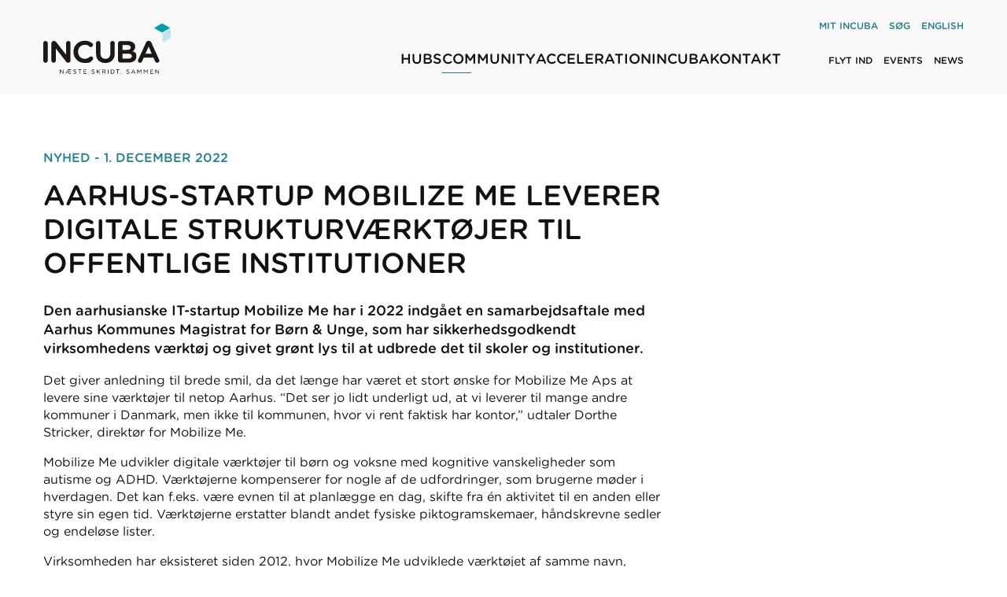

--- FILE ---
content_type: text/html; charset=utf-8
request_url: https://incuba.dk/community/news/2022/aarhus-startup-mobilize-me-leverer-digitale-strukturvaerktoejer-til-offentlige-institutioner/
body_size: 9178
content:
<!DOCTYPE html>
<html lang="da">
	<head>
		<title>Aarhus-startup Mobilize Me leverer digitale strukturværktøjer til offentlige institutioner</title>
		<meta charset="UTF-8" />
		<meta name="viewport" content="width=device-width, initial-scale=1, maximum-scale=5,viewport-fit=cover">
<script async id="CookieConsent" src="https://policy.app.cookieinformation.com/uc.js" data-culture="da" data-gcm-version="2.0" type="text/javascript"></script><script>
window.addEventListener('CookieInformationConsentGiven', function(event) {
}, false);
</script>
<script language="JavaScript" type="text/javascript">
   function Init(){
document.querySelector('html').setAttribute('data-nodeid',5139);

   }
   window.onload = Init;
</script>

<script>
document.addEventListener('DOMContentLoaded', function(){

  setTimeout(function() { //optimering i iphone

    var $grid = $('.masonry').masonry({
      itemSelector: '.grid-item',
      columnWidth: '.grid-item',
      percentPosition: false
    })

    $grid.imagesLoaded().progress( function() {
      $grid.masonry('layout');
    });

  },250);

});
</script>
<style type="text/css">
section.gallery a.button{ position: absolute; top: 50%; left: 50%; transform: translate(-50%,-50%); z-index: 2;}
section.gallery a.button:hover{ background-color: var(--primary); }

section.gallery .masonry{ margin: 0 -5px; }
section.gallery .grid-item { width: 25%; padding: 2px; position: absolute; }
section.gallery .grid-item img{ width: 100%; height: auto; }

section.gallery .grid-item:nth-child(1){ margin-top: 20px; }
section.gallery .grid-item:nth-child(3){ margin-top: 37px; }
section.gallery .grid-item:nth-child(4){ margin-top: 17px; }

div.text h3 + p{ margin-top: .6em; }
</style>
<link rel="canonical" href="https://incuba.dk/community/news/2022/aarhus-startup-mobilize-me-leverer-digitale-strukturvaerktoejer-til-offentlige-institutioner/">
<link rel="alternate" hreflang="da" href="https://incuba.dk/community/news/2022/aarhus-startup-mobilize-me-leverer-digitale-strukturvaerktoejer-til-offentlige-institutioner/">
<link rel="alternate" hreflang="en-gb" href="https://incuba.dk/en/community/news/2022/aarhus-startup-mobilize-me-delivers-digital-structure-tools-for-public-institutions/">
<link rel="alternate" hreflang="x-default" href="https://incuba.dk">
<link rel="preconnect" href="https://cloud.typography.com">
<link rel="preload" as="style" href="https://cloud.typography.com/7078132/7960752/css/fonts.css">
<link rel="preload" as="style" href="/files/layout/css/critical.css">
<link href="/files/layout/css/critical.css?v=1.01" rel="stylesheet">
  <link href="https://cloud.typography.com/7078132/7960752/css/fonts.css" rel="stylesheet">
<link media="print" onload="this.onload=null;this.removeAttribute('media');" href="/files/layout/css/non-critical.css" rel="stylesheet" >
<noscript>
  <link rel="stylesheet" href="/files/layout/css/non-critical.css">
</noscript>
<script defer src="/files/layout/jquery/headroom.min.js"></script>
<script defer src="/files/layout/jquery/jquery-3.6.4.min.js"></script>
<script defer src="/files/layout/jquery/tools.js?v=1.02"></script>
<script defer src="/files/layout/jquery/scripts.js?v=1.02"></script>
<script defer src="/files/layout/jquery/js.cookie.min-3.0.1.js"></script>
<script defer src="/files/layout/jquery/ajrselect.js"></script>
<script defer src="/files/layout/jquery/masonry.pkgd.min.js"></script>
<script defer src="/files/layout/jquery/imagesloaded.pkgd.min.js"></script>
<script>(function(w,d,s,l,i){w[l]=w[l]||[];w[l].push({'gtm.start':
new Date().getTime(),event:'gtm.js'});var f=d.getElementsByTagName(s)[0],
j=d.createElement(s),dl=l!='dataLayer'?'&l='+l:'';j.async=true;j.src=
'//www.googletagmanager.com/gtm.js?id='+i+dl;f.parentNode.insertBefore(j,f);
})(window,document,'script','dataLayer','GTM-55JNM5M');</script>
<!-- End Google Tag Manager -->

<style type="text/css">
li#nodeid5085,
li#nodeid5174{ display: none; }
</style>

<script>
function showSubscribeOverlay(){

  $.ajax({
    type: "POST",
    url: '/async.asp?method=SubscribeOverlay&type=3',
    success: function(response)
    {
      so_v1(response);
    },error: function (error) {
      soa_v1(JSON.parse(error.responseText).ResponseText);
    }
  });

}

function requestAuthenticate(form){

  $.ajax({
    type: "POST",
    url: '/async.asp?method=RequestAuthenticate&type=3',
    data: form.serialize(),
    success: function(url)
    {
      location.assign(url);
    },error: function (error) {
      soa_v1(JSON.parse(error.responseText).ResponseText);
      form.find('.disabled').removeClass('disabled');
    }
  });

}
</script>


	</head>
	<body>
<!--ajrexcludestart-->
<script defer src="/files/layout/jquery/intersectionObserver.js?v=1.01"></script>
<noscript><iframe src="//www.googletagmanager.com/ns.html?id=GTM-55JNM5M" height="0" width="0" style="display:none;visibility:hidden"></iframe></noscript>

<main>
<header>
	<div class="headroom">
		<div class="container grid">
			<div class="logo">
				<a href="/" title="Gå til forside"><img src="/files/layout/css/incuba-logo_da.svg" width="300" height="96" alt="Incuba"></a>
			</div>
			<div class="navigation">
				<div class="search-language"><a href="https://mit.incuba.dk/" target="_blank">Mit INCUBA</a>
<a href="/soegning/">Søg</a>		<a href="/en/community/news/2022/aarhus-startup-mobilize-me-delivers-digital-structure-tools-for-public-institutions/">English</a>
				</div>				<ul class="burger"><li></li><li></li><li></li></ul>
				<nav>
					<ul class="menu">
					<li id="nodeid5000" class="False"><a href="/hubs/">Hubs</a>							<span class="haschild False"></span>
							<ul>
								<li><a class="False" href="/hubs/flyt-ind/">Flyt ind</a></li>
								<li><a class="False" href="/hubs/it-tech-incuba-katrinebjerg/">IT/tech INCUBA Katrinebjerg</a></li>
								<li><a class="False" href="/hubs/cleantech-incuba-navitas/">Cleantech INCUBA Navitas</a></li>
								<li><a class="False" href="/hubs/life-science-incuba-skejby/">Life science INCUBA Skejby</a></li>
								<li><a class="False" href="/hubs/service-extras/">Service & extras</a></li>
							</ul>
					</li>
					<li id="nodeid5001" class="True"><a href="/community/">Community</a>							<span class="haschild True"></span>
							<ul>
								<li><a class="False" href="/community/virksomheder/">Virksomheder</a></li>
								<li><a class="False" href="/community/network/">Network</a></li>
								<li><a class="False" href="/community/events/">Events</a></li>
								<li><a class="False" href="/community/space/">Space</a></li>
								<li><a class="True" href="/community/news/">News</a></li>
							</ul>
					</li>
					<li id="nodeid5002" class="False"><a href="/acceleration/">Acceleration</a>							<span class="haschild False"></span>
							<ul>
								<li><a class="False" href="/acceleration/incuba-next-level/">INCUBA Next Level</a></li>
								<li><a class="False" href="/acceleration/startuplab/">StartupLab</a></li>
								<li><a class="False" href="/acceleration/investornetvaerk/">Investornetværk</a></li>
								<li><a class="False" href="/acceleration/incuba-prisen/">Incuba-prisen</a></li>
								<li><a class="False" href="/acceleration/mentorteam/">Mentorteam</a></li>
								<li><a class="False" href="/acceleration/incuba-advice/">INCUBA Advice</a></li>
							</ul>
					</li>
					<li id="nodeid5003" class="False"><a href="/incuba/">INCUBA</a>							<span class="haschild False"></span>
							<ul>
								<li><a class="False" href="/incuba/moed-incuba/">Mød INCUBA</a></li>
								<li><a class="False" href="/incuba/jobs/">Jobs</a></li>
							</ul>
					</li>
					<li id="nodeid5004" class="False"><a href="/kontakt/">Kontakt</a>							<span class="haschild False"></span>
							<ul>
								<li><a class="False" href="/kontakt/udlejning/">Udlejning</a></li>
								<li><a class="False" href="/kontakt/find-os/">Find os</a></li>
							</ul>
					</li>
					<li>
						<div class="links">						<a class="False" href="/hubs/flyt-ind/">Flyt ind</a>
						<a class="False" href="/community/events/">Events</a>
						<a class="False" href="/community/news/">News</a>
						</div>					</li>
					</ul>
					<div class="search-language"><a href="https://mit.incuba.dk/" target="_blank">Mit INCUBA</a><a href="/soegning/">Søg</a><a href="/en/">English</a>
					</div>
				</nav>
			</div> 
		</div>
	</div>
</header>

<!--ajrexcludeend-->
<!--ajrcontentstart-->
<article class="presentation">
	<div class="container">
		<div class="article">
			<label>NYHED - 1. december 2022</label>
			<h1>Aarhus-startup Mobilize Me leverer digitale strukturværktøjer til offentlige institutioner</h1>
			<div class="grid">
				<div class="text"><div class="h2">Den aarhusianske IT-startup Mobilize Me har i 2022 indgået en samarbejdsaftale med Aarhus Kommunes Magistrat for Børn & Unge, som har sikkerhedsgodkendt virksomhedens værktøj og givet grønt lys til at udbrede det til skoler og institutioner. </div><p>Det giver anledning til brede smil, da det længe har været et stort ønske for Mobilize Me Aps at levere sine værktøjer til netop Aarhus. “Det ser jo lidt underligt ud, at vi leverer til mange andre kommuner i Danmark, men ikke til kommunen, hvor vi rent faktisk har kontor,” udtaler Dorthe Stricker, direktør for Mobilize Me.</p>
<p></p>
<p>Mobilize Me udvikler digitale værktøjer til børn og voksne med kognitive vanskeligheder som autisme og ADHD. Værktøjerne kompenserer for nogle af de udfordringer, som brugerne møder i hverdagen. Det kan f.eks. være evnen til at planlægge en dag, skifte fra én aktivitet til en anden eller styre sin egen tid. Værktøjerne erstatter blandt andet fysiske piktogramskemaer, håndskrevne sedler og endeløse lister. </p>
<p></p>
<p>Virksomheden har eksisteret siden 2012, hvor Mobilize Me udviklede værktøjet af samme navn, målrettet mennesker på autismespektret gennem visuel guiding. I 2013 blev Mobilize Me til et datterselskab af IT-virksomheden <a href="https://arosii.com/">Arosii</a>, som købte 51% af aktierne. Arosii A/S er bl.a. specialiseret i sundheds-tech og havde allerede udviklet værktøjet PlaNet til mennesker med ADHD med behov for lidt ekstra støtte til at leve et selvstændigt liv. Siden er der blevet løbende videreudviklet på de to værktøjer, så de nu begge hjælper en bredere gruppe af mennesker med kognitive udfordringer. Derudover er målstyringsværktøjet LiMo kommet til.</p>
<p></p>
<h3>Hvad gør man, når corona rammer og grundlæggeren forsvinder?</h3>
<p></p>
<p>Som mange andre små og store virksomheder har tiden med Corona været udfordrende for Mobilize Me. Situationen blev ikke lettere, da René Brøndbjerg-Bras, grundlægger og direktør for virksomheden, blev syg i oktober 2020, og fra den ene dag til den anden forsvandt den drivende kraft i Mobilize Me.</p>
<p></p>
<p>De fire resterende medarbejdere i Mobilize Me stod derfor pludselig i en situation, hvor de selv skulle finde en form, som kunne drive virksomheden videre. Heldigvis tog de udfordringen op og med hjælp fra Arosiis ledelse blev forretningsstrategien lagt om, nye samarbejdsformer og undervisningstilbud blev udviklet, som også kunne fungere i en tid med corona-begrænsninger. </p>
<p></p>
<p>Virksomheden ansatte derudover en ny direktør, Dorthe Stricker. Dorthe kommer med en bred palette af kompetencer. Hun er oprindeligt erhvervsjurist fra Aarhus Universitet, men har gennem sit arbejdsliv beskæftiget sig med digital kommunikation, sundhedsinnovation, crowdfunding og crowdsourcing. Dorthe kendte allerede Mobilize Me og René helt fra grundlæggelsen i 2011 og kunne dermed hurtigt sætte sig ind i virksomhedens mission og udfordringer.</p>
<p></p>
<p>”Mobilize Me står stærkere i dag og vores største udfordring og sejr ligger derfor i direkte forlængelse af hinanden. Vi har fået et endnu tættere forhold til Arosii, som i det daglige står for den tekniske udvikling af værktøjerne. Det er godt hjulpet på vej af, at vi fysisk er rykket tættere sammen i et fælles kontormiljø i INCUBA”, siger direktør Dorthe Stricker og uddyber: </p>
<p></p>
<p>”På personalefronten er der sket nogle mindre udskiftninger, og vi har nu et lille fast team, hvor vi samarbejder på tværs, men med hvert sit ansvarsområde. René bidrager stadig til virksomheden som bestyrelsesmedlem, og virksomheden opererer stadig ud fra en grundlæggende ambition om at hjælpe mennesker med kognitive udfordringer til et bedre liv.”</p>
<p></p>
<h3>Rammer til at vokse i hos INCUBA</h3>
<p></p>
<p>Foruden muligheden for at styrke samarbejdet til Arosii i et fælles kontormiljø oplever Mobilize Me, at INCUBA generelt indeholder faciliteter, som virksomheden har brug for i hverdagen.</p>
<p></p>
<p>”INCUBA har gennem årene været med til at skabe nogle gode rammer, som kontinuerligt har kunne tilpasse sig virksomheden. Vi har gennem tiden flyttet til nye kontorer i takt med, at virksomheden har vokset sig større. I marts flyttede vi for 3. gang internt hos INCUBA, og det er praktisk for os, at vi kan opskalere vores kontor i takt med, at virksomheden vokser. Den største fordel ved at bo i INCUBA-miljøet er dog, at vi ikke skal bruge tid på en masse administrativt og afsætte ressourcer til vedligeholdelsesopgaver i hverdagen. Vi kan prioritere tiden på det, vi er gode til,” siger Dorthe Stricker og Katharina Andreasen, undervisningsansvarlig i Mobilize Me tilføjer: </p>
<p></p>
<p>”Vi er også glade for adgangen til mødelokaler. De giver os mulighed for at arrangere kurser, netværksmøder osv. Det er en stor hjælp for os i hverdagen, at der ikke behøver at være langt fra tanke til handling. Vi sætter også pris på muligheden for at deltage i netværksgrupperne. Når man er en lille virksomhed som os, er det dejligt at få nogle sparringspartnere fra andre virksomheder, som arbejder med de samme områder.”</p>
<p></p>
<p><a href="https://mobilize-me.com/">Læs mere om Mobilize Me her</a></p>				</div>
			</div>
		</div>
		<div class="article">
			<div class="grid">
				<div class="text fakta">
<p><strong>Fakta om Mobilize Me</strong></p>
<p></p>
<ul>
<li>Mobilize Me ApS er grundlagt i 2012</li>
<li>Mobilize Me Aps er datterselskab af Arosii A/S</li>
<li>Værktøjer: Mobilize Me, PlaNet, LiMo</li>
<li>Alle værktøjer er et resultat af brugerdreven innovation</li>
<li>De to første er strukturværktøjer, som på forskellig vis hjælper borgeren med at få et overblik over sin dag og støtte til de aktiviteter, der volder besvær. LiMo er et målstyringsværktøj, som hjælper bruger og fagpersoner med at samarbejde omkring personlige mål.</li>
<li><a href="https://youtu.be/I-Pjkbxc1Dk">Se en video fra Stensagerskolen (specialskole) i Aarhus</a>, som har valgt at implementere Mobilize Me</li>
<li>Udover at udvikle digitale hjælpemidler er Mobilize Me ApS også en konsulentvirksomhed, som hjælper skoler og institutioner med at implementere værktøjerne vha. undervisning og konsulentstøtte.</li>
</ul>
<p></p>				</div>
			</div>
		</div>
	</div>
</article>


<!--ajrcontentend-->
<!--ajrexcludestart-->
<footer>
	<div class="container">
		<div class="logo"><a href="/" title="Gå til forside"><img loading="lazy" src="/files/layout/css/incuba-logo.svg" width="300" height="96" alt="Incuba"></a></div>
		<div class="grid">
			<p>Det førende virksomhedsmiljø inden for IT/tech, cleantech & life science. Vi er en forskerpark og et professionelt community for videnstunge startups, spinouts, scaleups og corporates i et spændende miljø, der også tæller investorer, mentorer, forskere, studerende og forretningsspecialister.</p>
			<div class="SoMe">
	<a aria-label="LinkedIn" href="https://www.linkedin.com/company/incuba-science-park-a-s/" target="_blank" rel="noopener"><svg xmlns="http://www.w3.org/2000/svg" viewBox="0 0 448 512"><path d="M100.28 448H7.4V148.9h92.88zM53.79 108.1C24.09 108.1 0 83.5 0 53.8a53.79 53.79 0 0 1 107.58 0c0 29.7-24.1 54.3-53.79 54.3zM447.9 448h-92.68V302.4c0-34.7-.7-79.2-48.29-79.2-48.29 0-55.69 37.7-55.69 76.7V448h-92.78V148.9h89.08v40.8h1.3c12.4-23.5 42.69-48.3 87.88-48.3 94 0 111.28 61.9 111.28 142.3V448z"></path></svg></a>
	<a aria-label="Instagram" href="https://www.instagram.com/incubadk/ " target="_blank" rel="noopener"><svg xmlns="http://www.w3.org/2000/svg" height="1em" viewBox="0 0 448 512"><path d="M224.1 141c-63.6 0-114.9 51.3-114.9 114.9s51.3 114.9 114.9 114.9S339 319.5 339 255.9 287.7 141 224.1 141zm0 189.6c-41.1 0-74.7-33.5-74.7-74.7s33.5-74.7 74.7-74.7 74.7 33.5 74.7 74.7-33.6 74.7-74.7 74.7zm146.4-194.3c0 14.9-12 26.8-26.8 26.8-14.9 0-26.8-12-26.8-26.8s12-26.8 26.8-26.8 26.8 12 26.8 26.8zm76.1 27.2c-1.7-35.9-9.9-67.7-36.2-93.9-26.2-26.2-58-34.4-93.9-36.2-37-2.1-147.9-2.1-184.9 0-35.8 1.7-67.6 9.9-93.9 36.1s-34.4 58-36.2 93.9c-2.1 37-2.1 147.9 0 184.9 1.7 35.9 9.9 67.7 36.2 93.9s58 34.4 93.9 36.2c37 2.1 147.9 2.1 184.9 0 35.9-1.7 67.7-9.9 93.9-36.2 26.2-26.2 34.4-58 36.2-93.9 2.1-37 2.1-147.8 0-184.8zM398.8 388c-7.8 19.6-22.9 34.7-42.6 42.6-29.5 11.7-99.5 9-132.1 9s-102.7 2.6-132.1-9c-19.6-7.8-34.7-22.9-42.6-42.6-11.7-29.5-9-99.5-9-132.1s-2.6-102.7 9-132.1c7.8-19.6 22.9-34.7 42.6-42.6 29.5-11.7 99.5-9 132.1-9s102.7-2.6 132.1 9c19.6 7.8 34.7 22.9 42.6 42.6 11.7 29.5 9 99.5 9 132.1s2.7 102.7-9 132.1z"/></svg></a>
	<a aria-label="Facebook" href="https://www.facebook.com/INCUBA/" target="_blank" rel="noopener"><svg xmlns="http://www.w3.org/2000/svg" viewBox="0 0 320 512"><path d="M279.14 288l14.22-92.66h-88.91v-60.13c0-25.35 12.42-50.06 52.24-50.06h40.42V6.26S260.43 0 225.36 0c-73.22 0-121.08 44.38-121.08 124.72v70.62H22.89V288h81.39v224h100.17V288z"></path></svg></a>
	<a aria-label="Twitter" href="https://twitter.com/INCUBAdk" target="_blank" rel="noopener"><svg xmlns="http://www.w3.org/2000/svg" height="1em" viewBox="0 0 512 512"><path d="M389.2 48h70.6L305.6 224.2 487 464H345L233.7 318.6 106.5 464H35.8L200.7 275.5 26.8 48H172.4L272.9 180.9 389.2 48zM364.4 421.8h39.1L151.1 88h-42L364.4 421.8z"/></svg></a>
	<a aria-label="youtube" href="https://www.youtube.com/channel/UCxN8yUrw5RtDKe_qpQaWbGw " target="_blank" rel="noopener"><svg xmlns="http://www.w3.org/2000/svg" height="1em" viewBox="0 0 576 512"><path d="M549.655 124.083c-6.281-23.65-24.787-42.276-48.284-48.597C458.781 64 288 64 288 64S117.22 64 74.629 75.486c-23.497 6.322-42.003 24.947-48.284 48.597-11.412 42.867-11.412 132.305-11.412 132.305s0 89.438 11.412 132.305c6.281 23.65 24.787 41.5 48.284 47.821C117.22 448 288 448 288 448s170.78 0 213.371-11.486c23.497-6.321 42.003-24.171 48.284-47.821 11.412-42.867 11.412-132.305 11.412-132.305s0-89.438-11.412-132.305zm-317.51 213.508V175.185l142.739 81.205-142.739 81.201z"/></svg></a>
			</div>
		</div>
		<div class="departments">
			<div class="address">
				<div class="icon">
					<svg xmlns="http://www.w3.org/2000/svg" width="20" height="20" viewBox="0 0 24 24"><path d="M12 2C8.13 2 5 5.13 5 9c0 5.25 7 13 7 13s7-7.75 7-13c0-3.87-3.13-7-7-7zm0 9.5c-1.38 0-2.5-1.12-2.5-2.5s1.12-2.5 2.5-2.5 2.5 1.12 2.5 2.5-1.12 2.5-2.5 2.5z"/><path d="M0 0h24v24H0z" fill="none"/></svg>
					NAVITAS<br>
					Inge Lehmanns Gade 10<br>
					8000 Aarhus C<br>
				</div>
				<div class="icon">
					<svg xmlns="http://www.w3.org/2000/svg" width="16" height="16" viewBox="0 0 24 24"><path d="M0 0h24v24H0z" fill="none"/><path d="M6.62 10.79c1.44 2.83 3.76 5.14 6.59 6.59l2.2-2.2c.27-.27.67-.36 1.02-.24 1.12.37 2.33.57 3.57.57.55 0 1 .45 1 1V20c0 .55-.45 1-1 1-9.39 0-17-7.61-17-17 0-.55.45-1 1-1h3.5c.55 0 1 .45 1 1 0 1.25.2 2.45.57 3.57.11.35.03.74-.25 1.02l-2.2 2.2z"/></svg>
					Tlf: <a href="tel:+45 8620 5050">+45 8620 5050</a>
				</div>
				<div class="icon">
						<svg xmlns="http://www.w3.org/2000/svg" width="16" height="16" viewBox="0 0 24 24"><path fill-opacity=".9" d="M12 2C6.48 2 2 6.48 2 12s4.48 10 10 10h5v-2h-5c-4.34 0-8-3.66-8-8s3.66-8 8-8 8 3.66 8 8v1.43c0 .79-.71 1.57-1.5 1.57s-1.5-.78-1.5-1.57V12c0-2.76-2.24-5-5-5s-5 2.24-5 5 2.24 5 5 5c1.38 0 2.64-.56 3.54-1.47.65.89 1.77 1.47 2.96 1.47 1.97 0 3.5-1.6 3.5-3.57V12c0-5.52-4.48-10-10-10zm0 13c-1.66 0-3-1.34-3-3s1.34-3 3-3 3 1.34 3 3-1.34 3-3 3z"/><path fill="none" d="M0 0h24v24H0z"/></svg>
						<span class="scrambleemail">navitas|incuba.dk</span>
				</div>
			</div>
			<div class="address">
				<div class="icon">
					<svg xmlns="http://www.w3.org/2000/svg" width="20" height="20" viewBox="0 0 24 24"><path d="M12 2C8.13 2 5 5.13 5 9c0 5.25 7 13 7 13s7-7.75 7-13c0-3.87-3.13-7-7-7zm0 9.5c-1.38 0-2.5-1.12-2.5-2.5s1.12-2.5 2.5-2.5 2.5 1.12 2.5 2.5-1.12 2.5-2.5 2.5z"/><path d="M0 0h24v24H0z" fill="none"/></svg>
					KATRINEBJERG<br>
					Åbogade 15<br>
					8200 Aarhus N<br>
				</div>
				<div class="icon">
					<svg xmlns="http://www.w3.org/2000/svg" width="16" height="16" viewBox="0 0 24 24"><path d="M0 0h24v24H0z" fill="none"/><path d="M6.62 10.79c1.44 2.83 3.76 5.14 6.59 6.59l2.2-2.2c.27-.27.67-.36 1.02-.24 1.12.37 2.33.57 3.57.57.55 0 1 .45 1 1V20c0 .55-.45 1-1 1-9.39 0-17-7.61-17-17 0-.55.45-1 1-1h3.5c.55 0 1 .45 1 1 0 1.25.2 2.45.57 3.57.11.35.03.74-.25 1.02l-2.2 2.2z"/></svg>
					Tlf: <a href="tel:+45 8734 5555">+45 8734 5555</a>
				</div>
				<div class="icon">
						<svg xmlns="http://www.w3.org/2000/svg" width="16" height="16" viewBox="0 0 24 24"><path fill-opacity=".9" d="M12 2C6.48 2 2 6.48 2 12s4.48 10 10 10h5v-2h-5c-4.34 0-8-3.66-8-8s3.66-8 8-8 8 3.66 8 8v1.43c0 .79-.71 1.57-1.5 1.57s-1.5-.78-1.5-1.57V12c0-2.76-2.24-5-5-5s-5 2.24-5 5 2.24 5 5 5c1.38 0 2.64-.56 3.54-1.47.65.89 1.77 1.47 2.96 1.47 1.97 0 3.5-1.6 3.5-3.57V12c0-5.52-4.48-10-10-10zm0 13c-1.66 0-3-1.34-3-3s1.34-3 3-3 3 1.34 3 3-1.34 3-3 3z"/><path fill="none" d="M0 0h24v24H0z"/></svg>
						<span class="scrambleemail">katrinebjerg|incuba.dk</span>
				</div>
			</div>	
			<div class="address">
				<div class="icon">
					<svg xmlns="http://www.w3.org/2000/svg" width="20" height="20" viewBox="0 0 24 24"><path d="M12 2C8.13 2 5 5.13 5 9c0 5.25 7 13 7 13s7-7.75 7-13c0-3.87-3.13-7-7-7zm0 9.5c-1.38 0-2.5-1.12-2.5-2.5s1.12-2.5 2.5-2.5 2.5 1.12 2.5 2.5-1.12 2.5-2.5 2.5z"/><path d="M0 0h24v24H0z" fill="none"/></svg>
					SKEJBY<br>
					Palle Juul-Jensens Boulevard 82<br>
					8200 Aarhus N<br>
				</div>
				<div class="icon">
					<svg xmlns="http://www.w3.org/2000/svg" width="16" height="16" viewBox="0 0 24 24"><path d="M0 0h24v24H0z" fill="none"/><path d="M6.62 10.79c1.44 2.83 3.76 5.14 6.59 6.59l2.2-2.2c.27-.27.67-.36 1.02-.24 1.12.37 2.33.57 3.57.57.55 0 1 .45 1 1V20c0 .55-.45 1-1 1-9.39 0-17-7.61-17-17 0-.55.45-1 1-1h3.5c.55 0 1 .45 1 1 0 1.25.2 2.45.57 3.57.11.35.03.74-.25 1.02l-2.2 2.2z"/></svg>
					Tlf: <a href="tel:++45 8620 5000">+45 8620 5000</a>
				</div>
				<div class="icon">
						<svg xmlns="http://www.w3.org/2000/svg" width="16" height="16" viewBox="0 0 24 24"><path fill-opacity=".9" d="M12 2C6.48 2 2 6.48 2 12s4.48 10 10 10h5v-2h-5c-4.34 0-8-3.66-8-8s3.66-8 8-8 8 3.66 8 8v1.43c0 .79-.71 1.57-1.5 1.57s-1.5-.78-1.5-1.57V12c0-2.76-2.24-5-5-5s-5 2.24-5 5 2.24 5 5 5c1.38 0 2.64-.56 3.54-1.47.65.89 1.77 1.47 2.96 1.47 1.97 0 3.5-1.6 3.5-3.57V12c0-5.52-4.48-10-10-10zm0 13c-1.66 0-3-1.34-3-3s1.34-3 3-3 3 1.34 3 3-1.34 3-3 3z"/><path fill="none" d="M0 0h24v24H0z"/></svg>
						<span class="scrambleemail">skejby|incuba.dk</span>
				</div>
			</div>	
			<div class="address">
				<div class="icon">
					TEKNIK/VAGT
				</div>
				<div class="icon">
					Tlf: <a href="tel:+4586202000">+45 8620 2000</a>
				</div>
				<div class="icon">
					E-mail: <span class="scrambleemail">teknik|incuba.dk</span>
				</div>
			</div>
		</div>
		<div class="links center"><a id="nodeid5074" href="/tilmeld-nyhedsbrev/">Tilmeld nyhedsbrev</a><a id="nodeid5075" href="/cookiepolitik/">Cookiepolitik</a><a id="nodeid5076" href="/privatlivspolitik/">Privatlivspolitik</a><a id="nodeid5826" href="/whistleblowerordning/">Whistleblowerordning</a>		</div>	</div>
</footer>

</main>
<!--ajrexcludeend-->
	</body>
</html>


--- FILE ---
content_type: text/css
request_url: https://cloud.typography.com/7078132/7960752/css/fonts.css
body_size: 161128
content:

/*
	Copyright (C) 2011-2023 Hoefler & Co.
	This software is the property of Hoefler & Co. (H&Co).
	Your right to access and use this software is subject to the
	applicable License Agreement, or Terms of Service, that exists
	between you and H&Co. If no such agreement exists, you may not
	access or use this software for any purpose.
	This software may only be hosted at the locations specified in
	the applicable License Agreement or Terms of Service, and only
	for the purposes expressly set forth therein. You may not copy,
	modify, convert, create derivative works from or distribute this
	software in any way, or make it accessible to any third party,
	without first obtaining the written permission of H&Co.
	For more information, please visit us at http://typography.com.
	196535-100779-20230525
*/

@font-face{ font-family: "Gotham Rounded A"; src: url([data-uri]); font-weight:300; font-style:normal; } @font-face{ font-family: "Gotham Rounded B"; src: url([data-uri]); font-weight:300; font-style:normal; } @font-face{ font-family: "Gotham Rounded A"; src: url([data-uri]); font-weight:300; font-style:italic; } @font-face{ font-family: "Gotham Rounded B"; src: url([data-uri]); font-weight:300; font-style:italic; } @font-face{ font-family: "Gotham Rounded A"; src: url([data-uri]); font-weight:400; font-style:normal; } @font-face{ font-family: "Gotham Rounded B"; src: url([data-uri]); font-weight:400; font-style:normal; } @font-face{ font-family: "Gotham Rounded A"; src: url([data-uri]); font-weight:400; font-style:italic; } @font-face{ font-family: "Gotham Rounded B"; src: url([data-uri]); font-weight:400; font-style:italic; } @font-face{ font-family: "Gotham Rounded A"; src: url([data-uri]); font-weight:500; font-style:normal; } @font-face{ font-family: "Gotham Rounded B"; src: url([data-uri]); font-weight:500; font-style:normal; } @font-face{ font-family: "Gotham Rounded A"; src: url([data-uri]); font-weight:500; font-style:italic; } @font-face{ font-family: "Gotham Rounded B"; src: url([data-uri]); font-weight:500; font-style:italic; } 

--- FILE ---
content_type: text/css
request_url: https://incuba.dk/files/layout/css/critical.css
body_size: 5482
content:
*, *:before, *:after { -webkit-box-sizing: border-box; -moz-box-sizing: border-box; box-sizing: border-box; }
*{ margin: 0; outline: none; -webkit-text-size-adjust: none; }

:root {
    font-family: "Gotham Rounded A", "Gotham Rounded B"; font-size: 16px; line-height: 1.333333; color: #111111; font-weight: 400;
    --primary: rgba(33,126,143,1);
    --primaryHover: rgb(129,194,206,1);
    --primaryTrans: rgb(33,126,143,.9);
    --gray: rgb(248,248,248,1);
    --sand: rgb(251,246,242,1);
    --maxwidth: 2200px;
}

.grid{ display:grid;grid-gap:30px; }
.flex{ display:flex; }
.container{ width: 100%; margin: 0 auto; position: relative;padding: 0 15px; }

body{ }
main { display: block; max-width: var(--maxwidth); margin: 0 auto; min-height: 100vh; overflow: hidden; background-color: var(--gray); }

button{ border: none; font-family: inherit; cursor: pointer; }
ul{ list-style-type: none; margin: 0; padding: 0; }
ul li{ background: none; padding: 0; position: relative; }

div.image{ position: relative; }
div.image img{ max-width: 100%; height: auto; }

article,section,footer{ padding: 35px 0; position: relative; z-index: 2; }

section.hero{ z-index: 1; }

p:empty{ display: block; min-height: 1rem; }

h1, .h1{  font-weight: normal; font-size: 30px; margin: 0; line-height: 1.2; }
h2, .h2{ font-weight: 500; font-size: 20px; margin: 0; line-height: 1.2; }
h3, .h3{ font-weight: 500; font-size: 18px; margin: 0; line-height: 1.2; }


article :is(h1,h2) + *{  }

a{ display: inline-block; position: relative; text-decoration: none; color: inherit; }
.underline { border-bottom: 1px solid; border-color: var(--primary); line-height: 1.2; display: inline-block;  }

.button{ display: inline-block; position: relative; border: unset; background-color: var(--primary); color: #fff; border-radius: 3px; padding: 0 25px; font-size: 14px; line-height: 42px; cursor: pointer; text-transform: uppercase; transition: .2s; }
.button:hover{ background-color: var(--primary); color: #fff; border-color: var(--primary); }

.bg-primary{ background-color: var(--primary); color: #fff; }
.bg-primaryTrans{ background-color: var(--primaryTrans); color: #fff; }
.bg-white{ background-color: #fff; }
.bg-gray{ background-color: var(--gray); }
.bg-sand{ background-color: var(--sand); }

article.bg-primary div.text .button{ background-color: #fff; color: initial; }

.bg-none + .bg-none,
.bg-gray + .bg-gray{ padding-top: 0; }

.bg-white + .bg-white{ margin-top: 30px; }

.bg-none + article.slide-in{ margin-top: 0; }
article.slide-in + .bg-none { padding-top: 0; }

div.container.Breadcrumb{ position: relative; z-index: 2; }
ol.BreadcrumbList{ display: block; padding: 20px 0 0 0; margin: 0; list-style-type: none; font-size: 12px; opacity: 0.8; }
ol.BreadcrumbList li { display: inline-block; margin: 0 3px 0 0; padding: 0; }
ol.BreadcrumbList li:not(:first-child):before { content:">";  display: inline-block; margin-right: 4px; position: relative; top: 0; }
ol.BreadcrumbList li a{ color: inherit;  }

header{ position: fixed; width: var(--maxwidth); max-width: 100%; top: 0; z-index: 5; left: 50%; transform: translateX(-50%);  }

header div.search-language{ color: var(--primary); font-size: 12px; font-weight: 500; text-align: right; text-transform: uppercase; margin-top: 25px; margin-bottom: 25px; }
header div.search-language * + *{ margin-left: 10px; }

header div.headroom { will-change: transform; transition: transform 150ms ease-out; background: rgba(248,248,248,.8); height: 80px; }
header div.headroom--pinned { transform: translateY(0%); }
header div.headroom--unpinned { transform: translateY(-100%); }
header div.headroom--unpinned nav ul.menu li ul { display: none; }

header div.headroom--not-top.headroom--pinned { margin: 0; position: fixed; top: 0; width: 100%; }
header div.headroom.headroom--not-top.headroom--not-bottom{ background: rgba(248,248,248,.9); }

header .grid{ grid-template-columns: 90px auto; align-items: start; }

header + *:not(.banner){ margin-top: 80px; }

header div.headroom div.logo{ margin-top: 11px; }
header div.headroom div.logo img{ height: 41px; width: 130px; }
header div.navigation { text-align: right; }
header nav{ display: inline-block; padding-left: 35px; }

header nav ul.menu > li > a { font-weight: 500; font-size: 18px; line-height: 1.111111; text-transform: uppercase; }
header nav ul.menu ul li a { text-transform: uppercase; font-size: 14px; font-weight: 500; }

header nav ul.menu > li div.links{ text-align: right; font-size: 12px; font-weight: 500; text-transform: uppercase; margin-left: 50px; }
header nav ul.menu > li div.links > a{ margin-left: 10px; }

ul.burger { cursor: pointer; background: rgba(0,0,0,0); padding: 0; width: 28px; height: 18px; display: inline-block; position: relative; margin-top: 31px; }
ul.burger li{ display: block; width: 100%; height: 3px; background-color: #555; margin: 0; padding: 0; border-radius: 2px; position: absolute; transition: all 0.3s ease; }
ul.burger li:nth-child(1){ top: 0; }
ul.burger li:nth-child(2){ top: 50%; transform: translateY(-50%); }
ul.burger li:nth-child(3){ bottom: 0; }

body[data-menu=open] ul.burger li:nth-child(1){ -webkit-transform: rotate(45deg); transform: rotate(45deg); top: calc(50% - 1px); }
body[data-menu=open] ul.burger li:nth-child(2){ display: none; } 
body[data-menu=open] ul.burger li:nth-child(3){ -webkit-transform: rotate(-45deg); transform: rotate(-45deg); bottom: calc(50% - 1px); }	  

section.banner div.wrapper { display: block; position: absolute; inset: 0; z-index: 2; }
section.banner{ padding: 0; position: relative; }
section.banner picture{ display: block; position: relative; height: 100%; }
section.banner picture img{ width: auto; height: auto; }
section.banner div.container{ height: 100%; }

section.hero{ height: 600px; }

section.hero div.text{ position: absolute; right: 15px; bottom: 100px; width: calc(100% - 30px); padding: 30px; border-radius: 4px; color: #fdf7f3; background: rgb(0,0,0,0.45); z-index: 3; }
section.hero div.text a{ border-bottom: 2px solid var(--primary); }
section.hero div.text h1{ margin-bottom: 1rem; font-size: 24px; text-transform: uppercase; font-weight: 500; }

section.hero::after{ content: ""; display: block; width: 100%; height: 500px; position: absolute; top: 100%;
    background: rgb(248,248,248);
    background: linear-gradient(180deg, rgba(248,248,248,.4) 0%, rgba(248,248,248,0.75) 35%, rgba(248,248,248,1) 70%);
}

section.banner.standard{ height: 100vw; }
section.banner.standard picture{ position: absolute; inset: 0; overflow: hidden; }
section.banner.standard picture img{ width: 100%;height: 100%; position: absolute; inset: 0; object-fit: cover; }

section.banner.content picture::before,
section.banner.standard picture::before{    
    content: "";
    display: block;
    position: absolute;
    inset: 0;
    background: rgb(255,255,255);
    background: linear-gradient(0deg, rgba(255,255,255,0) 0%, rgba(0,0,0,0.35) 0%, rgba(255,255,255,0) 100%);
    z-index: 1;
}

section.banner.standard div.container{ padding-top: 80px; }
section.banner.standard div.text{ max-width: 100%; width: 580px; display: flex; height: 100%; align-items: center; color: #fff; }
section.banner.standard div.text.center{ margin: 0 auto; text-align: center; }
section.banner.standard div.text div.content { width: 100%; }

section.banner.standard div.text h1{ font-size: 30px; font-weight: 500; }
section.banner.standard div.text h1 + *{ margin-top: 1em; }

header + section.banner.content div.container{ padding-top: 80px; }

section.ctas{ padding: 0; margin-top: -84px; }
section.ctas div.card{ text-align: center; padding: 20px; border-radius: 4px;
    -webkit-box-shadow: 0px 21px 160px 0px rgba(0,0,0,0.13);
    -moz-box-shadow: 0px 21px 160px 0px rgba(0,0,0,0.13);
    box-shadow: 0px 21px 160px 0px rgba(0,0,0,0.13);
 }
section.ctas div.card h2{ text-transform: uppercase; font-size: 18px; }
section.ctas div.card p a{ font-size: 14px; line-height: 20px; border-bottom: 1px solid var(--primary); }

section.ctas div.card.bg-primary{ background: rgb(78,187,204,.95); color: #111; }
section.ctas div.card.bg-primary p a{ border-bottom: 1px solid #111; }

section.ctas div.card h2 + p{ margin-top: 10px; }
section.ctas div.card p + p{ margin-top: 10px; }

article.center div.text{ width: 860px; max-width: 100%; margin: 0 auto; }

article.center div.text h2 + *{ margin-top: 1rem; }
article.center div.text a.bookmark{ font-size: 20px; text-decoration: none; border-bottom: 1px solid var(--primary); line-height: 1.1; }

section.hero div.buttons{ position: absolute; top: 85px; right: 15px; z-index: 1; }
section.hero div.buttons > button{ background: rgb(5,104,31,.9); color: #fff; font-weight: 500; font-size: 16px; padding: 0 20px; line-height: 42px; z-index: 1; text-transform: uppercase; border-radius: 0 0 4px 4px; }
section.hero div.buttons > button + button{ margin-left: 8px; }

article > div.container { grid-gap: 25px; }
article div.grid{ align-items: center; }
article.text-text div.grid{ align-items: start; }

header nav{ display: none; }
header nav ul ul{ display: none; }

article.presentation{ background-color: #fff; }
article.presentation div.article > a.back{ position: relative; top: -2rem; border-bottom: 1px solid var(--primary); font-size: 12px; }
article.presentation div.article > label{ display: block; color: var(--primary); text-transform: uppercase; margin-bottom: 1em; font-weight: 500; }
article.presentation div.article h1{ text-transform: uppercase; font-weight: 500; white-space: pre-line; margin-bottom: .75em; max-width: 790px; }
article.presentation div.article div.h2{ font-weight: 500; font-size: 18px; line-height: 1.375; margin-bottom: 1em; }
article.presentation div.article h2{ font-weight: 500; font-size: 22px; line-height: 1.375; margin: 1rem 0; }

article.presentation div.text,
article.presentation div.help-text,
article.presentation div.image{ margin-bottom: 2rem; }

article.presentation div.help-text{ position: relative; }

div.fakta{ padding: 35px 0; background-color: var(--gray); position: relative; }
div.fakta > label{ text-transform: uppercase; font-weight: 500; margin-bottom: 1rem; }

article.presentation div.article div.fakta::before{ content: ""; display: block; position: absolute; width: calc(100% + 80px); height: 100%; top: 0; left: -40px; background-color: var(--gray); z-index: -1; }

article.bg-white div.fakta{ padding: 30px; }

form[name=companies] div.locations input[type=radio]{ display: none; }
form[name=companies] div.locations input + label{ display: block; border: 1px solid var(--primary); line-height: 38px; padding: 0 10px; cursor: pointer; border-radius: 5px; transition: .2s; background-color: #fff; text-align: center; }
form[name=companies] div.locations input:checked + label,
form[name=companies] div.locations input + label:hover{ background: var(--primary); color: #fff!important; }
form[name=companies] div.locations{ display: grid; grid-gap: 10px; }

div.search input[type=text]{ display: block; border: 1px solid #988a81; line-height: 40px; padding: 0 15px; cursor: pointer; border-radius: 5px; transition: .2s; color: #ccc; background-color: #fff; }
div.search input[type=text]:focus{ color: #111; }
div.search{ position: relative; }
div.search input[type=submit]{ background: url(search.svg) center center no-repeat; border: none; width: 40px; height: 40px; position: absolute; top: 0; right: 0; }


section.companies form[name=companies]{ margin-bottom: 2rem; }
div.grid.companies{ grid-gap: 10px; }
div.grid.companies div.company div.info{ display: none; }
div.grid.companies div.company {
    display: block;
    border: 1px solid #eee;
    -webkit-border-radius: 3px;
    -moz-border-radius: 3px;
    border-radius: 3px;
    position: relative;
    padding-bottom: 56%;
    background: #fff;
    position: relative;
    cursor: pointer;
}

div.grid.companies div.company > img{ max-width: 70%; max-height: 70%; position: absolute; top: 50%; left: 50%; transform: translate(-50%,-50%); width: auto; height: auto; }

div.content.company div.logo{ text-align: center; padding: 0 0 20px 0; border-bottom: 1px solid #eee; margin-bottom: 1rem; }
div.content.company div.logo img{ max-width: 300px; max-height: 120px; width: auto; height: auto; }
div.content.company h2{ margin-bottom: .5rem; }
div.content.company i.fa { width: 20px; }
div.content.company div.contact-info > div + div{ margin-top: 5px; }

section.persons div.image{ margin-bottom: 1rem; }
section.persons div.text a { color: var(--primary); text-decoration: none; font-weight: 500; }
section.persons + section.persons{ padding-top: 0; }

section.contactform div.placeholder{ margin: 2rem 0; }
section.contactform form{ max-width: 930px; }

section.banner.content div.text{ color: #fff; }

section.teasers div.card{ padding-bottom: 55.9459%; position: relative; }
section.teasers div.card div.image{ position: absolute; inset: 0; z-index: 1; }
section.teasers div.card div.image::before{ content: ""; position: absolute; inset: 0; background: rgb(0,0,0); background: radial-gradient(circle, rgba(0,0,0,.4) 0%, rgba(0,0,0,0) 100%); z-index: 1; }
section.teasers div.card div.text{ position: absolute; color: #fff; width: 100%; top: 50%; transform: translateY(-50%); text-align: center; padding: 15px; z-index: 2; }

section.teasers div.card div.image a{ display: block; overflow: hidden; }
section.teasers div.card div.image a > img{ -webkit-transition: -webkit-transform .5s ease; -ms-transition: -ms-transform .5s ease; transition: transform .5s ease; }
section.teasers div.card:hover div.image a > img{ -webkit-transform: scale(1.06,1.06); -ms-transform: scale(1.06,1.06); transform: scale(1.06,1.06); }


@media (max-width: 1199px){

    article.presentation div.text + div.help-text{ margin-top: -2rem; }

    article.presentation div.help-text {
        position: relative;
        background: var(--primary);
        border-radius: 4px;
        max-width: 460px;
        padding: 30px;
        color: #fff;
    }
    article.presentation div.help-text:after {
        bottom: 100%;
        left: 30%;
        border: solid transparent;
        content: "";
        height: 0;
        width: 0;
        position: absolute;
        pointer-events: none;
        border-color: rgba(136, 183, 213, 0);
        border-bottom-color: var(--primary);
        border-width: 10px;
        margin-left: -10px;
    }

    article.presentation div.help-text a.button{ background-color: var(--primaryHover); }

}

@media (max-width: 767px){
    section.ctas { margin-top: -62px; }
    article.slide-in div.text .h1{ font-size: 24px; }
}

@media (max-width: 575px){

    section.hero div.text { left: 15px; right: unset; padding: 20px; width: calc(100% - 30px); }
    section.hero div.text h1 { font-size: 20px; }
    section.hero div.text a { font-size: 14px; }

    section.ctas .grid { grid-gap: 15px; }
    section.ctas div.card{ font-size: 14px; }
    section.ctas div.card h2 { font-size: 20px; }

    
    

}



@media (min-width: 576px){

    .container{ width: 540px; }
    div.gtc-sm-2{ grid-template-columns: repeat(2,1fr); }
    div.gtc-sm-3{ grid-template-columns: repeat(3,1fr); }

    form[name=companies] div.locations{ grid-template-columns: repeat(5,auto); }

}

@media (min-width: 768px){

    div.gtc-md-2{ grid-template-columns: repeat(2,1fr); }
    div.gtc-md-3{ grid-template-columns: repeat(3,1fr); }

    div.gtc-md-2.grid-row-reverse > div:last-child { order:-1; }

    .container{ width: 720px; }

    article.bg-white div.fakta{ padding: 50px; }

    article > div.container { grid-gap: 50px; }

    header .grid{ grid-template-columns: 162px auto; align-items: start; }
    article,section,footer{ padding: 70px 0; }
    article.center{ padding: 60px 0; }

    h1, .h1{ font-size: 36px; }
    h2, .h2{ font-size: 24px; }
    h3, .h3{ font-size: 20px; }

    div.text :is(h1, .h1){ max-width: 890px; }

    header div.headroom { height: 120px; }
    header div.headroom div.logo { margin-top: 30px; }
    header div.headroom div.logo img{ height: 52px; width: 162px; }
    
    header + *:not(.banner){ margin-top: 120px; }

    
    section.hero::after{ height: 380px; }    
    section.hero div.text{ bottom: 200px; }

    section.banner.standard div.container{ padding-top: 120px; }
    section.banner.standard div.text h1{ font-size: 54px;  }
    section.banner.standard{ height: 525px; }
    section.banner.standard.low{ height: 330px; }
    
    section.hero { height: 890px; }
    section.hero div.text{ width: 560px; padding: 40px; }
    section.hero picture img { position: absolute; top: 50%; left: 50%; transform: translate(-50%,-50%); }
    section.hero div.text h1{ font-size: 36px; }

    section.ctas div.card h2{ font-size: 24px; }
    section.ctas div.card { padding: 40px; font-size: 18px; }
    section.ctas{ margin-top: -125px; }

    article.right-align-text .grid-row-reverse > div:last-child { text-align: right; }

    article.right-align-image div.image { text-align: right; }

    article.presentation div.description{ padding: 40px 50px; }

}


@media (min-width: 992px){

    .container{ width: 960px; }
    div.gtc-lg-2{ grid-template-columns: repeat(2,1fr); }
    div.gtc-lg-3{ grid-template-columns: repeat(3,1fr); }
    div.gtc-lg-4{ grid-template-columns: repeat(4,1fr); }
    div.gtc-lg-5{ grid-template-columns: repeat(5,1fr); }

    div.gtc-lg-2.grid-row-reverse > div:last-child { order:-1; }


    article.bg-white div.fakta{ padding: 70px; }
    
    section.ctas div.card h2{ font-size: 20px; }
    section.ctas div.card { font-size: 16px; }
   
    section.ctas div.card h2 + p{ margin-top: 20px; }
    section.ctas div.card p + p{ margin-top: 20px; }
        
    article.presentation{ padding-bottom: 50px; }
    article.presentation div.image{ width: 790px; max-width: 100%; }
    
    form[name=companies] div.grid{ grid-template-columns: 4fr 2fr; }
    

}

@media (min-width: 1200px){
    
    .container{ width: 1200px; }
    div.gtc-xl-4{ grid-template-columns: repeat(4,1fr); }
    div.gtc-xl-5{ grid-template-columns: repeat(5,1fr); }

    header ul.burger { display: none; }

    header div.headroom div.logo img{ height: unset; }
    
    header div.contact-info{ display: flex; justify-content: end; height: 53px; align-items: center; }
    
    header nav div.links{ position: relative; top: 4px; }
    
    header nav, header div.contact-info span { display: block; }
    header nav ul.menu{ display: flex; column-gap: 25px; justify-content: end; align-items: start; white-space: nowrap; }

    header nav,
    header div.navigation { display: inline-block; }

    header nav div.search-language{ display: none; }

    header nav ul.menu > li{ position: relative; height: 54px; }
    header nav ul.menu > li.True span.haschild{ display: block; width: 37px; height: 1px; background-color: var(--primary); position: absolute; top: 50%; transition: .2s; z-index: 1; }
    header nav ul.menu > li.True:hover span.haschild{ top: 100%; }

    header div.headroom{ transition: .2s; }

    section.ctas div.card h2{ font-size: 24px; }
    section.ctas div.card { font-size: 18px; }

    article.presentation div.grid{ grid-template-columns: 790px auto; align-items: start; grid-gap: 50px; }

    article.presentation div.help-text div.wrapper{ position: absolute; width: 330px; }

}



--- FILE ---
content_type: text/css
request_url: https://incuba.dk/files/layout/css/critical.css?v=1.01
body_size: 3997
content:
*, *:before, *:after { -webkit-box-sizing: border-box; -moz-box-sizing: border-box; box-sizing: border-box; }
*{ margin: 0; outline: none; -webkit-text-size-adjust: none; }

:root {
    font-family: "Gotham Rounded A", "Gotham Rounded B"; font-size: 16px; line-height: 1.333333; color: #111111; font-weight: 400;
    --primary: rgba(33,126,143,1);
    --primaryHover: rgb(129,194,206,1);
    --primaryTrans: rgb(33,126,143,.9);
    --gray: rgb(248,248,248,1);
    --sand: rgb(251,246,242,1);
    --maxwidth: 2200px;
}

.grid{ display:grid;grid-gap:30px; }
.flex{ display:flex; }
.container{ width: 100%; margin: 0 auto; position: relative;padding: 0 15px; }

body{ }
main { display: block; max-width: var(--maxwidth); margin: 0 auto; min-height: 100vh; overflow: hidden; background-color: var(--gray); }

button{ border: none; font-family: inherit; cursor: pointer; }
ul{ list-style-type: none; margin: 0; padding: 0; }
ul li{ background: none; padding: 0; position: relative; }

div.image{ position: relative; }
div.image img{ max-width: 100%; height: auto; }

article,section,footer{ padding: 35px 0; position: relative; z-index: 2; }

section.hero{ z-index: 1; }

p:empty{ display: block; min-height: 1rem; }

h1, .h1{  font-weight: normal; font-size: 30px; margin: 0; line-height: 1.2; }
h2, .h2{ font-weight: 500; font-size: 20px; margin: 0; line-height: 1.2; }
h3, .h3{ font-weight: 500; font-size: 18px; margin: 0; line-height: 1.2; }


article :is(h1,h2) + *{  }

a{ display: inline-block; position: relative; text-decoration: none; color: inherit; }
.underline { border-bottom: 1px solid; border-color: var(--primary); line-height: 1.2; display: inline-block;  }

.button{ display: inline-block; position: relative; border: unset; background-color: var(--primary); color: #fff; border-radius: 3px; padding: 0 25px; font-size: 14px; line-height: 42px; cursor: pointer; text-transform: uppercase; transition: .2s; }
.button:hover{ background-color: var(--primary); color: #fff; border-color: var(--primary); }

.bg-primary{ background-color: var(--primary); color: #fff; }
.bg-primaryTrans{ background-color: var(--primaryTrans); color: #fff; }
.bg-white{ background-color: #fff; }
.bg-gray{ background-color: var(--gray); }
.bg-sand{ background-color: var(--sand); }

article.bg-primary div.text .button{ background-color: #fff; color: initial; }

.bg-none + .bg-none,
.bg-gray + .bg-gray{ padding-top: 0; }

.bg-white + .bg-white{ margin-top: 30px; }

.bg-none + article.slide-in{ margin-top: 0; }
article.slide-in + .bg-none { padding-top: 0; }

div.container.Breadcrumb{ position: relative; z-index: 2; }
ol.BreadcrumbList{ display: block; padding: 20px 0 0 0; margin: 0; list-style-type: none; font-size: 12px; opacity: 0.8; }
ol.BreadcrumbList li { display: inline-block; margin: 0 3px 0 0; padding: 0; }
ol.BreadcrumbList li:not(:first-child):before { content:">";  display: inline-block; margin-right: 4px; position: relative; top: 0; }
ol.BreadcrumbList li a{ color: inherit;  }

header{ position: fixed; width: var(--maxwidth); max-width: 100%; top: 0; z-index: 5; left: 50%; transform: translateX(-50%);  }

header div.search-language{ color: var(--primary); font-size: 12px; font-weight: 500; text-align: right; text-transform: uppercase; margin-top: 25px; margin-bottom: 25px; }
header div.search-language * + *{ margin-left: 10px; }

header div.headroom { will-change: transform; transition: transform 150ms ease-out; background: rgba(248,248,248,.8); height: 80px; }
header div.headroom--pinned { transform: translateY(0%); }
header div.headroom--unpinned { transform: translateY(-100%); }
header div.headroom--unpinned nav ul.menu li ul { display: none; }

header div.headroom--not-top.headroom--pinned { margin: 0; position: fixed; top: 0; width: 100%; }
header div.headroom.headroom--not-top.headroom--not-bottom{ background: rgba(248,248,248,.9); }

header .grid{ grid-template-columns: 90px auto; align-items: start; }

header + *:not(.banner){ margin-top: 80px; }

header div.headroom div.logo{ margin-top: 11px; }
header div.headroom div.logo img{ height: 41px; width: 130px; }
header div.navigation { text-align: right; }
header nav{ display: inline-block; padding-left: 35px; }

header nav ul.menu > li > a { font-weight: 500; font-size: 18px; line-height: 1.111111; text-transform: uppercase; }
header nav ul.menu ul li a { text-transform: uppercase; font-size: 14px; font-weight: 500; }

header nav ul.menu > li div.links{ text-align: right; font-size: 12px; font-weight: 500; text-transform: uppercase; margin-left: 50px; }
header nav ul.menu > li div.links > a{ margin-left: 10px; }

ul.burger { cursor: pointer; background: rgba(0,0,0,0); padding: 0; width: 28px; height: 18px; display: inline-block; position: relative; margin-top: 31px; }
ul.burger li{ display: block; width: 100%; height: 3px; background-color: #555; margin: 0; padding: 0; border-radius: 2px; position: absolute; transition: all 0.3s ease; }
ul.burger li:nth-child(1){ top: 0; }
ul.burger li:nth-child(2){ top: 50%; transform: translateY(-50%); }
ul.burger li:nth-child(3){ bottom: 0; }

body[data-menu=open] ul.burger li:nth-child(1){ -webkit-transform: rotate(45deg); transform: rotate(45deg); top: calc(50% - 1px); }
body[data-menu=open] ul.burger li:nth-child(2){ display: none; } 
body[data-menu=open] ul.burger li:nth-child(3){ -webkit-transform: rotate(-45deg); transform: rotate(-45deg); bottom: calc(50% - 1px); }	  

section.banner div.wrapper { display: block; position: absolute; inset: 0; z-index: 2; }
section.banner{ padding: 0; position: relative; }
section.banner picture{ display: block; position: relative; height: 100%; }
section.banner picture img{ width: auto; height: auto; }
section.banner div.container{ height: 100%; }

section.hero{ height: 600px; }

section.hero div.text{ position: absolute; right: 15px; bottom: 100px; width: calc(100% - 30px); padding: 30px; border-radius: 4px; color: #fdf7f3; background: rgb(0,0,0,0.45); z-index: 3; }
section.hero div.text a{ border-bottom: 2px solid var(--primary); }
section.hero div.text h1{ margin-bottom: 1rem; font-size: 24px; text-transform: uppercase; font-weight: 500; }

section.hero::after{ content: ""; display: block; width: 100%; height: 500px; position: absolute; top: 100%;
    background: rgb(248,248,248);
    background: linear-gradient(180deg, rgba(248,248,248,.4) 0%, rgba(248,248,248,0.75) 35%, rgba(248,248,248,1) 70%);
}

section.banner.standard{ height: 100vw; }
section.banner.standard picture{ position: absolute; inset: 0; overflow: hidden; }
section.banner.standard picture img{ width: 100%;height: 100%; position: absolute; inset: 0; object-fit: cover; }

section.banner.content picture::before,
section.banner.standard picture::before{    
    content: "";
    display: block;
    position: absolute;
    inset: 0;
    background: rgb(255,255,255);
    background: linear-gradient(0deg, rgba(255,255,255,0) 0%, rgba(0,0,0,0.35) 0%, rgba(255,255,255,0) 100%);
    z-index: 1;
}

section.banner.standard div.container{ padding-top: 80px; }
section.banner.standard div.text{ max-width: 100%; width: 580px; display: flex; height: 100%; align-items: center; color: #fff; }
section.banner.standard div.text.center{ margin: 0 auto; text-align: center; }
section.banner.standard div.text div.content { width: 100%; }

section.banner.standard div.text h1{ font-size: 30px; font-weight: 500; }
section.banner.standard div.text h1 + *{ margin-top: 1em; }

header + section.banner.content div.container{ padding-top: 80px; }

section.ctas{ padding: 0; margin-top: -84px; }
section.ctas div.card{ text-align: center; padding: 20px; border-radius: 4px;
    -webkit-box-shadow: 0px 21px 160px 0px rgba(0,0,0,0.13);
    -moz-box-shadow: 0px 21px 160px 0px rgba(0,0,0,0.13);
    box-shadow: 0px 21px 160px 0px rgba(0,0,0,0.13);
 }
section.ctas div.card h2{ text-transform: uppercase; font-size: 18px; }
section.ctas div.card p a{ font-size: 14px; line-height: 20px; border-bottom: 1px solid var(--primary); }

section.ctas div.card.bg-primary{ background: rgb(78,187,204,.95); color: #111; }
section.ctas div.card.bg-primary p a{ border-bottom: 1px solid #111; }

section.ctas div.card h2 + p{ margin-top: 10px; }
section.ctas div.card p + p{ margin-top: 10px; }

article.center div.text{ width: 860px; max-width: 100%; margin: 0 auto; }

article.center div.text h2 + *{ margin-top: 1rem; }
article.center div.text a.bookmark{ font-size: 20px; text-decoration: none; border-bottom: 1px solid var(--primary); line-height: 1.1; }

section.hero div.buttons{ position: absolute; top: 85px; right: 15px; z-index: 1; }
section.hero div.buttons > button{ background: rgb(5,104,31,.9); color: #fff; font-weight: 500; font-size: 16px; padding: 0 20px; line-height: 42px; z-index: 1; text-transform: uppercase; border-radius: 0 0 4px 4px; }
section.hero div.buttons > button + button{ margin-left: 8px; }

article > div.container { grid-gap: 25px; }
article div.grid{ align-items: center; }
article.text-text div.grid{ align-items: start; }

header nav{ display: none; }
header nav ul ul{ display: none; }

article.presentation{ background-color: #fff; }
article.presentation div.article > a.back{ position: relative; top: -2rem; border-bottom: 1px solid var(--primary); font-size: 12px; }
article.presentation div.article > label{ display: block; color: var(--primary); text-transform: uppercase; margin-bottom: 1em; font-weight: 500; }
article.presentation div.article h1{ text-transform: uppercase; font-weight: 500; white-space: pre-line; margin-bottom: .75em; max-width: 790px; }
article.presentation div.article div.h2{ font-weight: 500; font-size: 18px; line-height: 1.375; margin-bottom: 1em; }
article.presentation div.article h2{ font-weight: 500; font-size: 22px; line-height: 1.375; margin: 1rem 0; }

article.presentation div.text,
article.presentation div.help-text,
article.presentation div.image{ margin-bottom: 2rem; }

article.presentation div.help-text{ position: relative; }

div.fakta{ padding: 35px 0; background-color: var(--gray); position: relative; }
div.fakta > label{ text-transform: uppercase; font-weight: 500; margin-bottom: 1rem; }

article.presentation div.article div.fakta::before{ content: ""; display: block; position: absolute; width: calc(100% + 80px); height: 100%; top: 0; left: -40px; background-color: var(--gray); z-index: -1; }

article.bg-white div.fakta{ padding: 30px; }

form[name=companies] div.locations input[type=radio]{ display: none; }
form[name=companies] div.locations input + label{ display: block; border: 1px solid var(--primary); line-height: 38px; padding: 0 10px; cursor: pointer; border-radius: 5px; transition: .2s; background-color: #fff; text-align: center; }
form[name=companies] div.locations input:checked + label,
form[name=companies] div.locations input + label:hover{ background: var(--primary); color: #fff!important; }
form[name=companies] div.locations{ display: grid; grid-gap: 10px; }

div.search input[type=text]{ display: block; border: 1px solid #988a81; line-height: 40px; padding: 0 15px; cursor: pointer; border-radius: 5px; transition: .2s; color: #ccc; background-color: #fff; }
div.search input[type=text]:focus{ color: #111; }
div.search{ position: relative; }
div.search input[type=submit]{ background: url(search.svg) center center no-repeat; border: none; width: 40px; height: 40px; position: absolute; top: 0; right: 0; }


section.companies form[name=companies]{ margin-bottom: 2rem; }
div.grid.companies{ grid-gap: 10px; }
div.grid.companies div.company div.info{ display: none; }
div.grid.companies div.company {
    display: block;
    border: 1px solid #eee;
    -webkit-border-radius: 3px;
    -moz-border-radius: 3px;
    border-radius: 3px;
    position: relative;
    padding-bottom: 56%;
    background: #fff;
    position: relative;
    cursor: pointer;
}

div.grid.companies div.company > img{ max-width: 70%; max-height: 70%; position: absolute; top: 50%; left: 50%; transform: translate(-50%,-50%); width: auto; height: auto; }

div.content.company div.logo{ text-align: center; padding: 0 0 20px 0; border-bottom: 1px solid #eee; margin-bottom: 1rem; }
div.content.company div.logo img{ max-width: 300px; max-height: 120px; width: auto; height: auto; }
div.content.company h2{ margin-bottom: .5rem; }
div.content.company i.fa { width: 20px; }
div.content.company div.contact-info > div + div{ margin-top: 5px; }

section.persons div.image{ margin-bottom: 1rem; }
section.persons div.text a { color: var(--primary); text-decoration: none; font-weight: 500; }
section.persons + section.persons{ padding-top: 0; }

section.contactform div.placeholder{ margin: 2rem 0; }
section.contactform form{ max-width: 930px; }

section.banner.content div.text{ color: #fff; }

section.teasers div.card{ padding-bottom: 55.9459%; position: relative; }
section.teasers div.card div.image{ position: absolute; inset: 0; z-index: 1; }
section.teasers div.card div.image::before{ content: ""; position: absolute; inset: 0; background: rgb(0,0,0); background: radial-gradient(circle, rgba(0,0,0,.4) 0%, rgba(0,0,0,0) 100%); z-index: 1; }
section.teasers div.card div.text{ position: absolute; color: #fff; width: 100%; top: 50%; transform: translateY(-50%); text-align: center; padding: 15px; z-index: 2; }

section.teasers div.card div.image a{ display: block; overflow: hidden; }
section.teasers div.card div.image a > img{ -webkit-transition: -webkit-transform .5s ease; -ms-transition: -ms-transform .5s ease; transition: transform .5s ease; }
section.teasers div.card:hover div.image a > img{ -webkit-transform: scale(1.06,1.06); -ms-transform: scale(1.06,1.06); transform: scale(1.06,1.06); }


@media (max-width: 1199px){

    article.presentation div.text + div.help-text{ margin-top: -2rem; }

    article.presentation div.help-text {
        position: relative;
        background: var(--primary);
        border-radius: 4px;
        max-width: 460px;
        padding: 30px;
        color: #fff;
    }
    article.presentation div.help-text:after {
        bottom: 100%;
        left: 30%;
        border: solid transparent;
        content: "";
        height: 0;
        width: 0;
        position: absolute;
        pointer-events: none;
        border-color: rgba(136, 183, 213, 0);
        border-bottom-color: var(--primary);
        border-width: 10px;
        margin-left: -10px;
    }

    article.presentation div.help-text a.button{ background-color: var(--primaryHover); }

}

@media (max-width: 767px){
    section.ctas { margin-top: -62px; }
    article.slide-in div.text .h1{ font-size: 24px; }
}

@media (max-width: 575px){

    section.hero div.text { left: 15px; right: unset; padding: 20px; width: calc(100% - 30px); }
    section.hero div.text h1 { font-size: 20px; }
    section.hero div.text a { font-size: 14px; }

    section.ctas .grid { grid-gap: 15px; }
    section.ctas div.card{ font-size: 14px; }
    section.ctas div.card h2 { font-size: 20px; }

    
    

}



@media (min-width: 576px){

    .container{ width: 540px; }
    div.gtc-sm-2{ grid-template-columns: repeat(2,1fr); }
    div.gtc-sm-3{ grid-template-columns: repeat(3,1fr); }

    form[name=companies] div.locations{ grid-template-columns: repeat(5,auto); }

}

@media (min-width: 768px){

    div.gtc-md-2{ grid-template-columns: repeat(2,1fr); }
    div.gtc-md-3{ grid-template-columns: repeat(3,1fr); }

    div.gtc-md-2.grid-row-reverse > div:last-child { order:-1; }

    .container{ width: 720px; }

    article.bg-white div.fakta{ padding: 50px; }

    article > div.container { grid-gap: 50px; }

    header .grid{ grid-template-columns: 162px auto; align-items: start; }
    article,section,footer{ padding: 70px 0; }
    article.center{ padding: 60px 0; }

    h1, .h1{ font-size: 36px; }
    h2, .h2{ font-size: 24px; }
    h3, .h3{ font-size: 20px; }

    div.text :is(h1, .h1){ max-width: 890px; }

    header div.headroom { height: 120px; }
    header div.headroom div.logo { margin-top: 30px; }
    header div.headroom div.logo img{ height: 52px; width: 162px; }
    
    header + *:not(.banner){ margin-top: 120px; }

    
    section.hero::after{ height: 380px; }    
    section.hero div.text{ bottom: 200px; }

    section.banner.standard div.container{ padding-top: 120px; }
    section.banner.standard div.text h1{ font-size: 54px;  }
    section.banner.standard{ height: 525px; }
    section.banner.standard.low{ height: 330px; }
    
    section.hero { height: 890px; }
    section.hero div.text{ width: 560px; padding: 40px; }
    section.hero picture img { position: absolute; top: 50%; left: 50%; transform: translate(-50%,-50%); }
    section.hero div.text h1{ font-size: 36px; }

    section.ctas div.card h2{ font-size: 24px; }
    section.ctas div.card { padding: 40px; font-size: 18px; }
    section.ctas{ margin-top: -125px; }

    article.right-align-text .grid-row-reverse > div:last-child { text-align: right; }

    article.right-align-image div.image { text-align: right; }

    article.presentation div.description{ padding: 40px 50px; }

}


@media (min-width: 992px){

    .container{ width: 960px; }
    div.gtc-lg-2{ grid-template-columns: repeat(2,1fr); }
    div.gtc-lg-3{ grid-template-columns: repeat(3,1fr); }
    div.gtc-lg-4{ grid-template-columns: repeat(4,1fr); }
    div.gtc-lg-5{ grid-template-columns: repeat(5,1fr); }

    div.gtc-lg-2.grid-row-reverse > div:last-child { order:-1; }


    article.bg-white div.fakta{ padding: 70px; }
    
    section.ctas div.card h2{ font-size: 20px; }
    section.ctas div.card { font-size: 16px; }
   
    section.ctas div.card h2 + p{ margin-top: 20px; }
    section.ctas div.card p + p{ margin-top: 20px; }
        
    article.presentation{ padding-bottom: 50px; }
    article.presentation div.image{ width: 790px; max-width: 100%; }
    
    form[name=companies] div.grid{ grid-template-columns: 4fr 2fr; }
    

}

@media (min-width: 1200px){
    
    .container{ width: 1200px; }
    div.gtc-xl-4{ grid-template-columns: repeat(4,1fr); }
    div.gtc-xl-5{ grid-template-columns: repeat(5,1fr); }

    header ul.burger { display: none; }

    header div.headroom div.logo img{ height: unset; }
    
    header div.contact-info{ display: flex; justify-content: end; height: 53px; align-items: center; }
    
    header nav div.links{ position: relative; top: 4px; }
    
    header nav, header div.contact-info span { display: block; }
    header nav ul.menu{ display: flex; column-gap: 25px; justify-content: end; align-items: start; white-space: nowrap; }

    header nav,
    header div.navigation { display: inline-block; }

    header nav div.search-language{ display: none; }

    header nav ul.menu > li{ position: relative; height: 54px; }
    header nav ul.menu > li.True span.haschild{ display: block; width: 37px; height: 1px; background-color: var(--primary); position: absolute; top: 50%; transition: .2s; z-index: 1; }
    header nav ul.menu > li.True:hover span.haschild{ top: 100%; }

    header div.headroom{ transition: .2s; }

    section.ctas div.card h2{ font-size: 24px; }
    section.ctas div.card { font-size: 18px; }

    article.presentation div.grid{ grid-template-columns: 790px auto; align-items: start; grid-gap: 50px; }

    article.presentation div.help-text div.wrapper{ position: absolute; width: 330px; }

}



--- FILE ---
content_type: text/css
request_url: https://incuba.dk/files/layout/css/non-critical.css
body_size: 8444
content:
/*
font-family: 'Barlow Semi Condensed', sans-serif;
font-family: 'Roboto', sans-serif;
*/

html { -webkit-font-smoothing: antialiased; }

*, *:before, *:after { -webkit-box-sizing: border-box; -moz-box-sizing: border-box; box-sizing: border-box; }
*{ margin: 0; outline: none; -webkit-text-size-adjust: none; }

main{ display: block; }

::-webkit-input-placeholder { color: inherit; }
::-moz-placeholder { color: inherit; }
:-ms-input-placeholder { color: inherit; }
:-moz-placeholder { color: inherit; }

input:focus:-moz-placeholder { opacity: 0; }
input:focus:-ms-input-placeholder { opacity: 0; }
input:focus::-moz-placeholder { opacity: 0; }
input:focus::-webkit-input-placeholder { opacity: 0; }

input[type=number]::-webkit-inner-spin-button,input[type=number]::-webkit-outer-spin-button {  -webkit-appearance: none; margin: 0; }
input[type=number] { -moz-appearance:textfield!important; }

.wordwrap { 
   white-space: pre-wrap;      /* CSS3 */   
   white-space: -moz-pre-wrap; /* Firefox */    
   white-space: -pre-wrap;     /* Opera <7 */   
   white-space: -o-pre-wrap;   /* Opera 7 */    
   word-wrap: break-word;      /* IE */
}

.pre-line{ white-space: pre-line; }

.lazy-scroll{ overflow: hidden; overflow-y: auto; -webkit-overflow-scrolling: touch; }
.custom-overlay .lazy-scroll{ max-height: calc(100vh - 300px); }

.forcewrap {
    -ms-word-break: break-all;
    word-break: break-all;

 /* Non standard for webkit */
     word-break: break-word;

    -webkit-hyphens: auto;
       -moz-hyphens: auto;
        -ms-hyphens: auto;
            hyphens: auto;
}

video { width: 100% !important; height: auto !important; }

input[type=text],
input[type=email],
input[type=number],
input[type=password],
textarea,
select { -webkit-appearance: none; width: 100%; font-family: inherit; font-size: inherit; color: inherit; border-radius: 3px; padding: 0 15px; height: 40px; background-color: #F6F6F6; border: 1px solid rgba(77,77,77,0.15); }

textarea { resize: none; height: auto; padding-top: 15px; padding-bottom: 15px; display: block; }

input[type=text]:focus,
input[type=number]:focus,
input[type=email]:focus,
input[type=password]:focus,
select:focus,
textarea:focus{ box-shadow: 0 2px 4px 0 rgba(0,0,0,0.05); }

select::-ms-expand {  display: none; }
input[type=email]::-ms-clear,
input[type=text]::-ms-clear { display: none; }

form .alert{ border: 1px solid rgba(210,15,20,0.5)!important; box-shadow: 0 2px 4px 0 rgba(0,0,0,0.05); background-color: #FAF6F6!important; color: #D20F14; }
form .valid{ border: 1px solid rgba(15,210,88,0.5); box-shadow: 0 2px 4px 0 rgba(0,0,0,0.05); background-color: #ECFFF3!important; }

form .field{ margin-bottom: 15px; }
form .field > label{ display: block; margin-bottom: 7px; }
form .field label > em{ color: #D20F14!important; }

.select { position: relative; }
.select select { position: relative; z-index: 2; width: 100%; background: none!important; }
.select:after { content: ""; display: block; position: absolute; top: 50%; right: 15px; line-height: 0; z-index: 1; background: url(chevron-down.svg); width: 18px; height: 18px; background-size: cover; margin-top: -9px; }
.select { width: 100%; background: #F6F6F6; }

.ease{ transition: all 0.3s ease; }
.multiply{ mix-blend-mode: multiply; }

body.fixed{ overflow: hidden; }

.left{ float: left; }
.right{ float: right; }
.clear{ clear: both ;}
.alignright{ text-align: right; }
.alignleft{ text-align: left; }
.cursor{ cursor: pointer; }
.center{ text-align: center; }
.abscenter{ position: absolute; top: 50%; left: 50%; -webkit-transform: translate(-50%,-50%); -ms-transform: translate(-50%,-50%); transform: translate(-50%,-50%); }
.relative{ position:relative; } 
.ucase{ text-transform: uppercase; }
.capitalize{ text-transform: capitalize; }

.table{ display: table; }
.table-row{ display: table-row; }
.cell{ display: table-cell; vertical-align: top; }
.bottom{ vertical-align: bottom!important; }
.middle{ vertical-align: middle!important; }

img, svg, iframe, picture{ vertical-align: middle; }

article ul li{ padding-left: 15px; }
article ul li + li{ margin-top: 5px; }
article ul li:before { content:"•"; font-family: arial; font-size:15px; display: block; position: absolute; top: 0; left: 0; }

ol{ margin-left: 17px; }
ol li{ margin-bottom: 17px; }

strong,b{ font-weight: 500; }

table{ border-collapse: collapse; }
table td, table th{ padding: 0; }

.radio-list .radio{ margin-bottom: 15px; }
.radio-list .radio:last-child{ margin: 0; }

.radio label{ cursor: pointer; padding-left: 30px; position: relative; line-height: 22px; display: inline-block; }
.radio input{ display: none; }
.radio input + label:before{ content: ""; display: block; height: 22px; width: 22px; background-color: #fff; cursor: pointer; position: absolute; top: -1px; left: 0; border-radius: 50%; border: 1px solid rgba(77,77,77,0.5); }
.radio input:checked  + label:after{ content: ""; display: block; width: 14px; height: 14px; background-color: var(--primary); border-radius: 50%; position: absolute; top: 3px; left: 4px; }

.checkbox label:before,
.radio label:before { display: inline-block; }

.checkbox label{ cursor: pointer; padding-left: 30px; position: relative; line-height: 22px; display: inline-block; }
.checkbox input{ display: none; }
.checkbox input + label:before{ content: ""; display: block; height: 22px; width: 22px; background-color: #fff; cursor: pointer; position: absolute; top: -1px; left: 0; border: 1px solid rgba(77,77,77,0.3); border-radius: 2px; }
.checkbox input:checked  + label:before{ background-color: var(--primary); }
.checkbox input:checked  + label:after{
	content: "";
    display: block;
    width: 7px;
    height: 14px;
    border-bottom: 2px solid #fff;
    border-right: 2px solid #fff;
    -webkit-transform: rotate(45deg);
    transform: rotate(45deg);
    position: absolute;
    left: 8px;
    top: 2px;
}

.checkbox-list .checkbox{ margin-bottom: 15px; }
.checkbox-list .checkbox:last-child{ margin: 0; }

.checkbox label a{ border-bottom: 1px solid #aaa; }

.context-menu,
.dd{ display: block; position: relative; color: inherit; z-index: 3; text-align: left!important; }

.context-menu.clicked,
.dd.clicked{ z-index: 4; }

.context-menu > label,
.dd > label{ cursor: pointer; background-color: #fff; line-height: 39px; display: inline-block; color: inherit; padding: 0 16px; padding-right: 60px; border: 1px solid #1C1B1B; position: relative; }

.context-menu.clicked > label,
.dd.clicked > ul,
.dd.clicked > label{ box-shadow: 0 2px 4px 0 rgba(0,0,0,0.05); }

.dd > label + input[type=hidden]{ display: none; }
.dd > label em{ display: none!important; }

.context-menu > label::after,
.dd > label::after{ content: ""; display: block; position: absolute; top: 50%; right: 10px; margin-top: -12px; width: 24px; height: 24px; background: url(chevron-down.svg) no-repeat; background-size: 24px auto; transition: all .2s ease; }

.context-menu.clicked > label::after,
.dd.clicked > label::after{ transform: rotate(-180deg); }

.dd > label.alert{ color: #9F4343; }

.context-menu > label::after,
.dd > label.alert::after{ background: url(chevron-down.svg); background-size: cover; }

.context-menu > ul,
.dd > ul{ position: absolute; z-index: -1; width: 100%; top: 100%; background-color: #fff; display: none; border-top: 1px solid #8C1E2E; border-bottom: 1px solid #8C1E2E;; max-height: 360px; overflow: auto; }

.dd > ul li{ padding: 8px 15px; background: #fff; color: initial; }

.dd > ul li:first-child.True{ display: none; }
.dd > ul li:hover{ background: var(--primary); color: #fff; cursor: pointer; }
.dd > ul li.True{ background: var(--primary); color: #fff; }

.context-menu > ul li{ padding: 15px; background: #fff; color: initial; }

a.x,
span.x{ width: 16px; height: 16px; position: absolute; right: 0; display: block; background: url(white-x.svg) no-repeat; top: -25px; cursor: pointer; }

.fs-video .container span.x{ top: -25px; right: 15px; z-index: 2; }

form .disabled{ position: relative; z-index: 1; display: block; }
form .disabled:before{ content: ""; display: block; position: absolute; top: 0; left: 0; width: 100%; height: 100%; z-index: 2; }
form .disabled *{ opacity: 0.5; }

form .placeholder{ position: relative; z-index: 1; background: #fff; }
form .placeholder > label{ position: absolute; top: 13px; /*color: #aaa;*/ font-size: inherit; left: 15px; transition: all 0.1s ease; line-height: 1em; z-index: -1; margin: 0; }
form .placeholder input[type=text],
form .placeholder input[type=number],
form .placeholder input[type=email],
form .placeholder input[type=password],
form .placeholder textarea,
form .placeholder div.fake-input,
form .placeholder select{ background: none; border: 1px solid var(--primary); border-radius: 3px; font-size: 18px; color: #000; height: 52px; }

form .placeholder div.fake-input { line-height: 52px; padding: 0 15px; }

form .placeholder textarea{ height: unset; }

form .placeholder { position: relative; }
form .placeholder label.active,
form .placeholder label.sticky,
form .placeholder input[type=text]:focus + label,
form .placeholder input[type=email]:focus + label,
form .placeholder input[type=number]:focus + label,
form .placeholder input[type=password]:focus + label,
form .placeholder textarea:focus + label{ top: -6px; font-size: 12px; z-index: 3; }

form .placeholder label.active::after,
form .placeholder label.sticky::after,
form .placeholder input:focus + label::after,
form .placeholder textarea:focus + label:after{ content: ""; display: block; position: absolute; bottom: calc(50% - 2px); left: -3px; width: calc(100% + 6px); height: 3px; background-color: #fff; z-index: -1; }

form .placeholder .alert + label{ z-index: 2; }

form .placeholder > label > em{ color: red; }

/*
div.placeholder > :not(label) { padding-top: 12px!important; line-height: 1; }
div.placeholder  > textarea{ padding-top: 22px!important; line-height: 1; }
*/

div.spinners-wrapper{ position: relative; z-index: 1; display: inline-block; width: 150px; vertical-align: top; }
div.spinners-wrapper {
  -webkit-touch-callout: none; /* iOS Safari */
    -webkit-user-select: none; /* Safari */
     -khtml-user-select: none; /* Konqueror HTML */
       -moz-user-select: none; /* Old versions of Firefox */
        -ms-user-select: none; /* Internet Explorer/Edge */
            user-select: none; /* Non-prefixed version, currently
                                  supported by Chrome, Opera and Firefox */
}

div.spinners{ position: absolute; top: 0; right: 10px; height: 100%; width: 30px; z-index: 2; }
div.spinners a{ display: block; position: absolute; right: 0; width: 30px; height: 30px; background: url(chevron-down.svg) center center; background-size: 24px 24px; }
div.spinners a:first-child{ top: 0; transform: rotate(180deg); }
div.spinners a:last-child{ bottom: 0;  }

.mb-default{ margin-bottom: 1em; }
.mb-default2x{ margin-bottom: 2em; }
.mb-default3x{ margin-bottom: 3em; }	
.mb-default4x{ margin-bottom: 4em; }

.video-frame { overflow: hidden; padding-top: 56.25%; position: relative; }
.video-frame iframe,
.video-frame video { border: 0; height: 100%; left: 0; position: absolute; top: 0; width: 100%; }
.video-frame-4x3 { padding-top: 75%; }

div.alert-box > svg{ margin-bottom: 1rem; }

.overlay-box{ max-width: 100%; }
.custom-overlay{ max-width: 100%; width: 630px; }
.custom-overlay.large{ width: 770px; }
.custom-overlay .header { padding: 30px 30px 0 30px; margin: 0; }
.custom-overlay h2 + p{ margin-top: 1rem; }
.custom-overlay .content .field{ position: relative; }
.custom-overlay .content{ padding: 40px 30px; min-width: 420px; margin: 0 auto; }
.custom-overlay .footer{ border-top: 1px solid #eee; padding: 30px; background: rgba(246,246,246,.75); border-radius: 0 0 3px 3px; overflow: hidden; }
.custom-overlay .footer .button + .button{ margin-left: 10px; }
.custom-overlay  > div.lazy-scroll { max-height: calc(100vh - 100px); padding: 30px; }
.custom-overlay  > div.lazy-scroll h1{ font-weight: 600; }
.custom-overlay  > div.lazy-scroll h1 + p{ margin-top: 1rem; }

.custom-overlay form.content{max-width: 320px; }
.custom-overlay form.content button.button{ width: 100%; }

.custom-overlay div.content.company{ min-width: unset; }

/*
button.play{
  border: none; 
  padding: 0;
  background: none; 
  width: 80px; 
  height: 80px; 
  position: absolute; top: 50%; left: 50%; transform: translate(-50%,-50%); 
  cursor: pointer; 
  display: block;
}

button.play:hover{ opacity: .75; }
button.play::after{
  position: absolute;
  top: 0;
  content: "";
  display: block;
  width: 100%;
  height: 100%;
  border: 8px solid var(--primary);
  border-radius: 50%;
  transition: all .2s ease;
}
button.play::before {
  content: "";
  display: block;
  width: 0;
  height: 0;
  border-style: solid;
  border-width: 15px 0 15px 27px;
  border-color: transparent transparent transparent var(--primary);
  margin: 0 auto;
  position: absolute;
  left: calc(50% - 10px);
  top: 50%;
  transform: translateY(-50%);
  z-index: 2;
}

*/

button.play{
  border: none; 
  padding: 0;
  background: none; 
  width: 60px; 
  height: 40px; 
  position: absolute; top: 50%; left: 50%; transform: translate(-50%,-50%); 
  cursor: pointer; 
  display: block;
}

button.play:hover{ opacity: .75; }
button.play::after{
  position: absolute;
  top: 0;
  content: "";
  display: block;
  width: 100%;
  height: 100%;
  background: var(--primary);
  border-radius: 10px;
  transition: all .2s ease;
}
button.play::before {
  content: "";
  display: block;
  width: 0;
  height: 0;
  border-style: solid;
  border-width: 7px 0 7px 14px;
  border-color: transparent transparent transparent #ffffff;
  margin: 0 auto;
  position: absolute;
  left: calc(50% - 6px);
  top: calc(50% - 7px);
  z-index: 2;
}

aside.ipcheck-wrapper{ position: fixed; bottom: 50%; background-color: #fff; font-size: 10px; }
aside.ipcheck-wrapper > h3{ background-color: #ff9900; font-size: 10px; margin: 0; color: #fff; padding: 5px 10px; }
aside.ipcheck-wrapper > div{ padding: 5px 10px; }
aside.ipcheck-wrapper > div + div{ border-top: 1px solid #eee; }

table.adaptive td::before{ content: attr(data-label); display: block; opacity: .7; font-size: smaller; line-height: 1; }
table.adaptive tr.thead{ display: none; }
table.adaptive tr:not(.thead){ display: flex; flex-wrap: wrap; height: unset!important; padding: 10px 0; }
table.adaptive tr:not(.thead) td{ height: unset!important; -ms-flex-preferred-size: 0; flex-basis: 0; -ms-flex-positive: 1; flex-grow: 1; max-width: 100%; border: none; padding: 5px 0; text-align: left!important; }
table.adaptive tr:not(.thead) { border-bottom: 1px solid #d3dbdc; }

article.right-align-image :is(h1,.h1),
article.right-align-text :is(h1,.h1),
article.contact :is(h1,.h1),
article.text-text h2.h2,
div.h1.center{ font-weight: 500; font-size: 20px; text-transform: uppercase; letter-spacing: -0.025em; }

article.slide-in div.text .h1{ font-weight: 500; text-transform: uppercase; letter-spacing: -0.025em; }
article.slide-in{ position: relative; padding: 0; margin: 25px 0; }
article.slide-in div.text{ padding: 25px 0; }
article.slide-in div.text div.quote{ font-size: 70px; line-height: .5; position: relative; top: 15px; }

a.card div.picture img{ -webkit-transition: -webkit-transform .5s ease; -ms-transition: -ms-transform .5s ease; transition: transform .5s ease; }
a.card:hover div.picture img{ -webkit-transform: scale(1.06,1.06); -ms-transform: scale(1.06,1.06); transform: scale(1.06,1.06); }


article.text-image div.image > a{ display: block; overflow: hidden; }
article.text-image div.image > a > img { -webkit-transition: -webkit-transform .5s ease; -ms-transition: -ms-transform .5s ease; transition: transform .5s ease; }
article.text-image div.image > a:hover > img { -webkit-transform: scale(1.06,1.06); -ms-transform: scale(1.06,1.06); transform: scale(1.06,1.06); max-width: unset; }


section.events a.card{ display: block; }
section.events div.h1{ margin-bottom: 1.75em; }
section.events a.card div.picture{ position: relative; padding-bottom: 55.94%; overflow: hidden; background-color: #fff; }
section.events a.card div.picture img{ position: absolute; min-height: 100%; width: auto; }
section.events a.card.oldnews div.picture img{ position: absolute; height: 100%; width: auto; }
section.events a.card.oldnews div.picture img.thumb{ position: absolute; height: auto; width: 100%; }
section.events a.card div.picture > label{ background-color: var(--primary); color: #fff; position: absolute; top: 20px; font-size: 14px; line-height: 34px; font-weight: 500; text-transform: uppercase; padding: 0 25px; z-index: 1; }
section.events a.card div.info{ padding: 15px 0; }
section.events a.card div.info label{ font-size: 14px; color: var(--primary); display: block; margin-bottom: .5em; }
section.events a.card div.h3{ letter-spacing: -0.025em; }

section.events div.center > a.button{ margin-top: 2rem; }

div.contact-info{ margin-top: 1rem; }
div.phone a{ background: url(phone-solid.svg) left center no-repeat; background-size: 18px auto; padding-left: 35px; text-decoration: none!important; }
div.email a{ background: url(envelope-solid.svg) left center no-repeat; background-size: 18px auto; padding-left: 35px; text-decoration: none!important; }
div.phone + div.email{ margin-top: 10px; }


.bg-primary div.phone a{ background: url(phone-solid-white.svg) left center no-repeat; background-size: 18px auto; }
.bg-primary div.email a{ background: url(envelope-solid-white.svg) left center no-repeat; background-size: 18px auto;  }

section.banner.content div.container{ height: 100%; align-items: center;}
section.banner.content a.button { background-color: var(--primaryTrans); color: #fff; }
section.banner.content a.button:hover { background-color: var(--primary); }

section.banner.content picture img { width: 100%; height: auto; }

article div.text small { display: block; font-size: 12px; }

article div.text{ font-size: 16px; line-height: 1.375; }
div.article div.text > label{ display: block; color: var(--primary); text-transform: uppercase; margin-bottom: 0.5em; font-size: 14px; }

article.bg-white div.fakta > label{ display: block; color: var(--primary); text-transform: uppercase; margin-bottom: 0.5em; }

/*article.bg-primary div.text > label{ color: rgb(174 242 255); }*/
article.bg-primary div.text > label{ color: #fff; }


article.right-align-image div.text h1,
article.right-align-text div.text h1,
article.contact div.text h1{ margin-bottom: 1rem; }

article.right-align-text div.text h1::after,
article.right-align-text div.text h2.h1::after,
article.right-align-image div.text h1::after,
article.right-align-image div.text h2.h1::after,
article.text-image div.text h1::after,
article.text-image div.text .h1::after,
article.text-text div.text h1::after,
article.text-text div.text h2.h2::after,
article.text-text div.text .h1::after{ content: ""; display: block; width: 60px; height: 3px; background-color: var(--primary); margin-top: 1.2rem; }

article.bg-primary.text-image div.text h1::after,
article.bg-primary.text-image div.text .h1::after{ background-color: #fff; }

article div.text h1,
article div.text .h1,
article div.text h2.h2{ position: relative; margin-bottom: 1.5rem; }

article div.text a:not(.button),
article div.help-text a:not(.button){ text-decoration: underline; display: inline; }

article.bg-white  div.text a:not(.button),
article.bg-white  div.help-text a:not(.button),
article.bg-none div.text a:not(.button),
article.bg-none div.help-text a:not(.button){ color: var(--primary); }

section.stats{ font-size: 14px; text-align: center; }
section.stats h2{ font-size: 30px; font-weight: 500; display: block; /*margin-right: 15px; width: 130px; text-align: right; */ white-space: nowrap; }
section.stats p{ white-space: pre-line; display: block; }

section.subscription form{ padding: 30px; text-align: center; }
section.subscription form h2{ margin-bottom: 1rem; }
section.subscription form div.relative{ max-width: 100%; width: 500px; display: inline-block; color: initial; margin-top: 2rem;  }
section.subscription form div.relative button{ position: absolute; top: 1px; right: 1px; height: calc(100% - 2px); }

div.overlay-box section.subscription { max-width: 640px; padding: 0; }
div.overlay-box section.subscription div.container{ width: unset; padding: 0; }
div.overlay-box section.subscription p{ display: inline-block; max-width: 440px; }

section.SoMe{ text-align: center; }
.SoMe a{ display: inline-block; width: 72px; height: 72px; border-radius: 50%; background-color: var(--primary); position: relative; margin: 0 15px; }
.SoMe a > svg{ fill: #fff; position: absolute; width: 28px; height: 28px; top: 50%; left: 50%; transform: translate(-50%,-50%); }

section.call-to-action { border-bottom: 4px solid #81c2ce;}
section.call-to-action a { line-height: 1; font-size: 18px; text-align: left; font-weight: 500; color: #fff; position: relative; padding-left: 70px; text-align: left; }
section.call-to-action div.grid { grid-template-columns: repeat(3,auto); text-align: center; }
section.call-to-action a svg{ fill: #fff; width: 50px; height: 50px; position: absolute; top: -7px; left: 0; }
section.call-to-action a em { font-style: normal; font-weight: normal; font-size: 12px; opacity: .7; }
section.call-to-action a.phone{ padding-left: 55px; }
section.call-to-action a.phone svg{ transform: rotate(20deg); width: 36px; height: 36px; top: -1px; }


footer{ font-size: 14px; line-height: 1.4285; }
footer div.logo{ margin-bottom: 2rem; }
footer div.logo img { height: 52px; width: 162px; }

footer p{ white-space: pre-line; max-width: 585px; min-width: 50%; }
footer .icon{ position: relative; padding-left: 30px; margin: 0 0 10px 0; }
footer .icon svg{ position: absolute; left: 0; top: 1px; }
footer a:hover{  text-decoration: underline; }
footer a{ color: var(--primary); }

footer div.flex{ align-items: end; margin-bottom: 3rem; }
footer div.SoMe a{ width: 30px; height: 30px; }
footer div.SoMe a > svg{ width: 14px; height: 14px; }
footer div.SoMe a{ margin: 0; }
footer div.SoMe a + a{ margin-left: 10px; }
footer div.departments{ margin-top: 2rem; display: grid; grid-gap: 20px; }

footer div.links{ position: relative; }
footer div.links::before{ content: ""; display: block; border-top: 1px solid #eee; margin: 2rem auto;  }
footer div.links a{ margin: 0 15px; }

@-webkit-keyframes anim-slide-from-left {
  0% {
    opacity: 0;
    transform: translateX(-300px);
  }
  100% {
    opacity: 1;
    transform: translateX(0);
  }
}
@keyframes anim-slide-from-left {
  0% {
    opacity: 0;
    transform: translateX(-300px);
  }
  100% {
    opacity: 1;
    transform: translateX(0);
  }
}
@-webkit-keyframes anim-slide-from-right {
  0% {
    opacity: 0;
    transform: translateX(300px);
  }
  100% {
    opacity: 1;
    transform: translateX(0);
  }
}
@keyframes anim-slide-from-right {
  0% {
    opacity: 0;
    transform: translateX(300px);
  }
  100% {
    opacity: 1;
    transform: translateX(0);
  }
}

@media (max-width: 1199px){

  header div.navigation div.search-language{ display: none; }

  body[data-menu=open] header nav{ display: block; position: fixed; background: rgba(248,248,248,.95); width: 100%; top: 120px; text-align: center; left: 0; padding: 50px; height: calc(100vh - 120px); overflow-y: auto; -webkit-overflow-scrolling: touch; }
  body[data-menu=open] header div.headroom { background: rgba(248,248,248,.95) }
  body[data-menu=open]{ overflow: hidden; }

  header nav ul.menu li + li{ margin-top: 1rem; }
  header nav ul.menu li span.haschild{ display: inline-block; width: 24px; height: 24px; cursor: pointer; color: var(--primary); font-size: 26px; transition: .2s; position: absolute; margin-left: 5px; margin-top: -1px; }
  header nav ul.menu li span.haschild::before{ content: "+"; display: inline-block; line-height: 1; position: relative; top: -5px; }
  header nav ul.menu li span.haschild.True{ transform: rotate(135deg); }
  header nav ul.menu li span.haschild.True + ul{ display: block; margin: 1rem 0 2rem 0; }
  
  header nav ul.menu > li div.links { text-align: center; margin-left: 0; margin-top: 2rem; }
  header nav ul.menu > li div.links > a { margin: 0 15px; }

  header nav div.search-language { display: block!important; text-align: center; }
  header nav div.search-language * { margin-left: 10px; margin-right: 10px; }

}

@media (max-width: 767px){
  body[data-menu=open] header nav{ top: 80px; }
}

@media (max-width: 575px){
  div.content.company div.logo img{ max-width: 100%; }
  div.grid.companies { grid-template-columns: repeat(2,1fr); }
  section.SoMe{ zoom: .6; }

  footer div.links a#nodeid5074{ display: block; margin-bottom: 1rem; }

  div.overlay section.subscription form div.relative button{ position: static; line-height: 40px; background-color: var(--primaryHover); margin-top: 10px; width: 100%; }

  article.text-image :is(h1,.h1) { font-size: 24px; }
  article.bg-white div.fakta { padding: 15px; margin: 0 -15px; }

}



@media (min-width: 576px){

  section.gallery .grid-item { padding: 5px; }

}

@media (min-width: 768px){

  section.banner.content{ max-height: 677px; overflow: hidden;  }

  section.content div.container div.text{ font-size: 22px; }
  section.content div.container div.text h2{ font-size: 48px; }   
  
  article.slide-in div.text{ font-size: 18px; line-height: 1.333333; }

  section.stats h2{ font-size: 42px; width: unset; display: block; text-align: unset; }
  section.stats { font-size: 16px; text-align: center; }

  article.right-align-image :is(h1,.h1),
  article.right-align-text :is(h1,.h1),
  article.contact :is(h1,.h1){ font-size: 20px; }

  article.right-align-text div.text h1::after,
  article.right-align-text div.text h2.h1::after{ margin-left: auto; }
    
  div.h1.center{ font-size: 36px; }

  article.contact div.image{ text-align: right; }
  
  section.subscription form{ padding: 50px; }

  footer div.container > div.grid { grid-template-columns: repeat(2,auto); align-items: end; }
  footer div.container > div.departments { display: grid; grid-template-columns: repeat(2,auto); grid-gap: 50px; }

}

@media (min-width: 992px){
  footer div.container > div.departments { grid-template-columns: repeat(4,auto); }

  article.trigger{ opacity: 0; }
  article.inview { opacity: 1; }
  
  article.inview div.grid-row-reverse div.text,
  article.inview div.image{ webkit-animation: anim-slide-from-left 1s ease-out forwards; animation: anim-slide-from-left 1s ease-out forwards; }

  article.inview div.text,
  article.inview div.grid-row-reverse div.image{ webkit-animation: anim-slide-from-right 1s ease-out forwards; animation: anim-slide-from-right 1s ease-out forwards; }

  article.slide-in { margin: 70px 0; }
  article.slide-in div.text{ padding: 35px; }

  article.slide-in div.wrapper{ position: absolute; top: 50%; transform: translateY(-50%)!important; right: 15px; width: 56%; }

  article.slide-in div.grid-row-reverse div.wrapper{ right: unset; left: 15px; }
  article.slide-in div.grid-row-reverse div.image{ text-align: right; }

  article.slide-in div.text{ border-radius: 4px; background-color: var(--primaryTrans); color: #fff; }  

  div.article div.text > label { font-size: 16px; }
  
  section.stats{ font-size: 20px; }
  section.stats h2{ font-size: 50px; }

  section.subscription form{ padding: 70px; }

  footer div.SoMe{ text-align: right; white-space: nowrap; }

}

@media (min-width: 768px) and (max-width: 991px){
  section.ctas div.grid > div.card.bg-primary{ display: none; }
  section.ctas div.grid { grid-template-columns: repeat(2,1fr); }


}

@media (min-width: 992px) and (max-width: 1199px){
  
}

@media (min-width: 1200px){

  article.right-align-image h2.h1,
  article.right-align-text h2.h1,
  article.text-image h2.h1,
  article.text-text h2.h2,
  article.contact :is(h1,.h1){ font-size: 30px; font-weight: 500; }

  header nav ul.menu li ul { position: absolute; top: 100%; left: -40px; background: rgba(248,248,248,.8); padding: 40px; text-align: left; border-bottom: 2px solid var(--primary); width: 540px;}
  header nav ul.menu li ul::after{ content: ""; display: block; width: 150px; height: 120px; position: absolute; bottom: 0; right: 0; background: url(Incuba_logo_submenu.png) top left no-repeat; }
  header div.headroom.headroom--not-top.headroom--not-bottom nav ul.menu li ul{ background: rgba(248,248,248,.9); }
  
  header nav ul.menu li:hover ul { display: block; line-height: 1.1; }
  header nav ul.menu ul li + li{ margin-top: 1.5rem; }


  section.stats{ font-size: 20px; }
  section.stats h2{ font-size: 72px; }  

  footer div.container > div.departments { grid-template-columns: repeat(4,1fr); }
  footer div.SoMe{ padding-right: 7px; }
  footer div.teknik{ padding-left: 55px; }
}




@media (max-width: 991px){
  section.call-to-action a svg{ fill: #fff; width: 50px; height: 50px; }
  section.call-to-action a.phone svg{ width: 40px; height: 40px; }
  section.call-to-action a{ font-size: 18px; }
  section.call-to-action a em { font-size: 12px; }
  section.call-to-action div.grid{ grid-gap: 20px; }

  section.call-to-action a { padding-left: 70px; }
  section.call-to-action a.phone{ padding-left: 50px; top: -2px; }
}

@media (max-width: 767px){
  section.call-to-action a svg{ position: static; width: 40px; height: 40px; display: block; margin: 0 auto; margin-bottom: 10px; }
  section.call-to-action a.phone svg{ transform: rotate(0); width: 40px; height: 40px; }

  section.call-to-action a { padding-left: 0; text-align: center; }
  section.call-to-action a.phone{ padding-left: 0; }
}


@media (max-width: 575px){
  section.call-to-action{ position: fixed; bottom: 0; width: 100%; z-index: 3; padding: 0; padding-top: 8px; height: 40px; }

  section.call-to-action a { font-size: 13px; line-height: 1; padding-left: 15px; font-weight: normal; }
  section.call-to-action a em{ display: none; }
  section.call-to-action a svg { width: 12px; height: 12px; position: absolute; top: 0; margin: 0; }
  section.call-to-action a.phone svg { width: 12px; height: 11px; position: absolute; top: 1px; }
  section.call-to-action a.phone{ position: relative; top: 0px; padding-left: 15px; }
  button#Coi-Renew{ bottom: 40px; }
  section.call-to-action div.grid { grid-gap: 5px; }
  section.call-to-action { border-bottom: unset; }

}

--- FILE ---
content_type: application/javascript
request_url: https://incuba.dk/files/layout/jquery/intersectionObserver.js?v=1.01
body_size: 344
content:
// Get all of the images that are marked up to lazy load
const triggers = document.querySelectorAll('.trigger');

const config = {
  // If the image gets within 50px in the Y axis, start the download.
  rootMargin: '0px 0px',
  threshold: 0.5
};

let observer;

if ('IntersectionObserver' in window) {
  observer = new IntersectionObserver(onChange, config);
  triggers.forEach(function(trigger){
	observer.observe(trigger)}
  );   
} else {
	$('.trigger').addClass('inview');
}

function loadContent(entry){
	if(entry.tagName == 'SECTION' || entry.tagName == 'ARTICLE' || entry.tagName == 'DIV'){
		$(entry).addClass('inview');
	}
}

function onChange(changes, observer) {
  changes.forEach(function(change){
    if (change.intersectionRatio > 0) {
      // Stop watching and load the image
      loadContent(change.target);
      observer.unobserve(change.target);
    }

  });
}

--- FILE ---
content_type: image/svg+xml
request_url: https://incuba.dk/files/layout/css/incuba-logo_da.svg
body_size: 6213
content:
<?xml version="1.0" encoding="UTF-8"?>
<svg id="Layer_1" xmlns="http://www.w3.org/2000/svg" width="171.6mm" height="69.3mm" version="1.1" viewBox="0 0 486.5 196.5">
  <!-- Generator: Adobe Illustrator 30.1.0, SVG Export Plug-In . SVG Version: 2.1.1 Build 136)  -->
  <defs>
    <style>
      .st0 {
        fill: #c0e3ea;
      }

      .st1 {
        fill: #009db1;
      }

      .st2 {
        fill: #1d1814;
      }
    </style>
  </defs>
  <path d="M64.1,178.5c0-.5.4-.9.9-.9h.2c.4,0,.7.2.9.5l9.7,12.4v-12.1c0-.5.4-.9.9-.9s.9.4.9.9v14.5c0,.5-.3.9-.8.9h0c-.4,0-.7-.2-.9-.5l-10-12.7v12.4c0,.5-.4.9-.9.9s-.9-.4-.9-.9v-14.4h0Z"/>
  <path d="M85.5,192.5l8.5-14.3c.2-.4.5-.6,1-.6h11.2c.5,0,.8.4.8.8s-.4.8-.8.8h-8.6v5.5h7.6c.5,0,.8.4.8.8s-.4.8-.8.8h-7.6v5.6h8.8c.5,0,.8.4.8.8s-.4.8-.8.8h-9.7c-.5,0-.9-.4-.9-.9v-3.3h-6.5l-2.3,3.9c-.2.3-.4.5-.8.5s-.8-.3-.8-.8,0-.3.2-.5h0ZM95.8,187.8v-8.5h-.5l-5.1,8.5h5.6Z"/>
  <path d="M114.8,191.8c-.2-.1-.3-.4-.3-.7,0-.5.4-.9.9-.9s.4,0,.5.2c1.5,1.3,3,1.9,5.1,1.9s3.6-1.1,3.6-2.7h0c0-1.5-.8-2.4-4.2-3.1-3.7-.8-5.4-2-5.4-4.6h0c0-2.6,2.2-4.4,5.3-4.4s3.6.5,5.1,1.6c.2.1.4.4.4.7s-.4.9-.9.9-.4,0-.5-.2c-1.4-1-2.7-1.4-4.1-1.4s-3.4,1.1-3.4,2.6h0c0,1.6.8,2.4,4.4,3.2,3.6.8,5.2,2.1,5.2,4.5h0c0,2.8-2.3,4.6-5.5,4.6s-4.3-.7-6.1-2.1h0Z"/>
  <path d="M138.5,179.3h-4.6c-.5,0-.9-.4-.9-.8s.4-.9.9-.9h11.1c.5,0,.9.4.9.9s-.4.8-.9.8h-4.6v13.6c0,.5-.4.9-.9.9s-.9-.4-.9-.9v-13.6Z"/>
  <path d="M153.7,192.8v-14.2c0-.5.4-.9.9-.9h10c.5,0,.8.4.8.8s-.4.8-.8.8h-9v5.5h8c.5,0,.8.4.8.8s-.4.8-.8.8h-8v5.6h9.2c.5,0,.8.4.8.8s-.4.8-.8.8h-10.1c-.5,0-.9-.4-.9-.9h0Z"/>
  <path d="M184.5,191.8c-.2-.1-.3-.4-.3-.7,0-.5.4-.9.9-.9s.4,0,.5.2c1.5,1.3,3,1.9,5.1,1.9s3.6-1.1,3.6-2.7h0c0-1.5-.8-2.4-4.2-3.1-3.7-.8-5.4-2-5.4-4.6h0c0-2.6,2.2-4.4,5.3-4.4s3.6.5,5.1,1.6c.2.1.4.4.4.7s-.4.9-.9.9-.4,0-.5-.2c-1.4-1-2.7-1.4-4.1-1.4s-3.4,1.1-3.4,2.6h0c0,1.6.8,2.4,4.4,3.2,3.6.8,5.2,2.1,5.2,4.5h0c0,2.8-2.3,4.6-5.5,4.6s-4.3-.7-6.1-2.1h0Z"/>
  <path d="M204.3,178.5c0-.5.4-.9.9-.9s.9.4.9.9v8.8l9.1-9.4c.2-.2.4-.3.7-.3.5,0,.9.4.9.9s-.1.5-.3.6l-5.7,5.6,6.1,7.5c.2.2.2.4.2.7,0,.5-.4.9-.9.9s-.6-.2-.7-.4l-6-7.5-3.5,3.5v3.5c0,.5-.4.9-.9.9s-.9-.4-.9-.9v-14.4h0Z"/>
  <path d="M225.3,178.6c0-.5.4-.9.9-.9h6c2,0,3.5.6,4.6,1.6.8.8,1.2,1.9,1.2,3.2h0c0,2.7-1.8,4.2-4.3,4.7l4,5.1c.2.2.3.4.3.7,0,.5-.5.9-.9.9s-.6-.2-.9-.5l-4.5-5.9h-4.6v5.4c0,.5-.4.9-.9.9s-.9-.4-.9-.9v-14.3h0ZM232,185.9c2.4,0,4.1-1.2,4.1-3.3h0c0-2-1.5-3.2-4.1-3.2h-5v6.5h4.9,0Z"/>
  <path d="M246.6,178.5c0-.5.4-.9.9-.9s.9.4.9.9v14.4c0,.5-.4.9-.9.9s-.9-.4-.9-.9v-14.4Z"/>
  <path d="M257.7,178.6c0-.5.4-.9.9-.9h4.7c5,0,8.5,3.5,8.5,8h0c0,4.6-3.5,8.1-8.5,8.1h-4.7c-.5,0-.9-.4-.9-.9v-14.2h0ZM263.3,192c4.1,0,6.6-2.8,6.6-6.3h0c0-3.6-2.6-6.4-6.6-6.4h-3.8v12.7h3.8Z"/>
  <path d="M283.3,179.3h-4.6c-.5,0-.9-.4-.9-.8s.4-.9.9-.9h11.1c.5,0,.9.4.9.9s-.4.8-.9.8h-4.6v13.6c0,.5-.4.9-.9.9s-.9-.4-.9-.9v-13.6Z"/>
  <path d="M295.2,195.6c.9-.4,1.3-1,1.3-1.9-.5-.1-.9-.5-.9-1.1v-.4c0-.6.4-1,1-1s1.1.5,1.1,1.3v.4c0,1.4-.3,2.2-.8,2.8s-1.2.8-1.6.8-.5-.2-.5-.5.1-.3.3-.4h0Z"/>
  <path d="M317.3,191.8c-.2-.1-.3-.4-.3-.7,0-.5.4-.9.9-.9s.4,0,.5.2c1.5,1.3,3,1.9,5.1,1.9s3.6-1.1,3.6-2.7h0c0-1.5-.8-2.4-4.2-3.1-3.7-.8-5.4-2-5.4-4.6h0c0-2.6,2.2-4.4,5.3-4.4s3.6.5,5.1,1.6c.2.1.4.4.4.7s-.4.9-.9.9-.4,0-.5-.2c-1.3-1-2.7-1.4-4.2-1.4s-3.4,1.1-3.4,2.6h0c0,1.6.8,2.4,4.3,3.2,3.6.8,5.2,2.1,5.2,4.5h0c0,2.8-2.3,4.6-5.5,4.6s-4.3-.7-6.1-2.1h0Z"/>
  <path d="M335.8,192.5l6.5-14.2c.2-.5.6-.8,1.2-.8h0c.5,0,.9.3,1.1.8l6.5,14.2c0,.2.1.3.1.5,0,.5-.4.9-.9.9s-.7-.3-.9-.7l-1.7-3.7h-8.8l-1.7,3.7c-.2.4-.5.6-.9.6s-.8-.4-.8-.8,0-.3.1-.5h0ZM347.2,187.8l-3.7-8.2-3.7,8.2h7.4Z"/>
  <path d="M359.4,178.5c0-.5.4-.9.9-.9h.2c.4,0,.7.2.8.5l5.7,8.6,5.7-8.6c.2-.3.5-.5.8-.5h.2c.5,0,.9.4.9.9v14.4c0,.5-.4.9-.9.9s-.9-.4-.9-.9v-12l-5.1,7.5c-.2.3-.4.5-.8.5s-.6-.2-.8-.5l-5.1-7.5v12c0,.5-.4.9-.9.9s-.9-.4-.9-.9v-14.4h0Z"/>
  <path d="M383.8,178.5c0-.5.4-.9.9-.9h.2c.4,0,.7.2.8.5l5.7,8.6,5.7-8.6c.2-.3.5-.5.8-.5h.2c.5,0,.9.4.9.9v14.4c0,.5-.4.9-.9.9s-.9-.4-.9-.9v-12l-5.1,7.5c-.2.3-.4.5-.8.5s-.6-.2-.8-.5l-5.1-7.5v12c0,.5-.4.9-.9.9s-.9-.4-.9-.9v-14.4h0Z"/>
  <path d="M408.3,192.8v-14.2c0-.5.4-.9.9-.9h10c.5,0,.8.4.8.8s-.4.8-.8.8h-9v5.5h8c.5,0,.8.4.8.8s-.4.8-.8.8h-8v5.6h9.2c.5,0,.8.4.8.8s-.4.8-.8.8h-10.1c-.5,0-.9-.4-.9-.9h0Z"/>
  <path d="M428.2,178.5c0-.5.4-.9.9-.9h.2c.4,0,.7.2.9.5l9.7,12.4v-12.1c0-.5.4-.9.9-.9s.9.4.9.9v14.5c0,.5-.3.9-.8.9h0c-.4,0-.7-.2-.9-.5l-10-12.7v12.4c0,.5-.4.9-.9.9s-.9-.4-.9-.9v-14.4h0Z"/>
  <path class="st2" d="M8.6,67.2c-4.8,0-8.6,3.7-8.6,8.4v67.5c0,4.7,3.8,8.4,8.6,8.4s8.4-3.7,8.4-8.4v-67.5c0-4.7-3.7-8.4-8.4-8.4h0Z"/>
  <path class="st2" d="M95.6,67.2c-4.6,0-8.3,3.7-8.3,8.3v45.1l-37.6-48.7c-1.8-2.2-4.1-4.7-8.5-4.7h-1.5c-4.7,0-8.6,3.8-8.6,8.5v67.3c0,4.6,3.8,8.3,8.4,8.3s8.3-3.7,8.3-8.3v-46.7l38.7,50.1c1.8,2.4,4.3,4.8,8.5,4.8h.6c4.7,0,8.3-3.7,8.3-8.4v-67.4c0-4.6-3.8-8.3-8.4-8.3h0Z"/>
  <path class="st2" d="M182.3,127c-1.9,0-3.8.7-5.2,1.9-6.2,5.2-11.7,7.4-19.1,7.4-14.3,0-25.1-11.6-25.1-27.2s10.8-26.9,25.1-26.9,12.4,2.1,18.3,6.9c1.5,1.1,3.2,1.7,5.1,1.7,4.7,0,8.4-3.6,8.4-8.3s-1.2-5.1-3.3-6.8c-8.4-6.5-17.2-9.4-28.4-9.4-24.4,0-42.9,18.5-42.9,43v.2c0,24,18.6,42.7,42.3,42.7s21.3-3.4,30.1-11.1c1.8-1.6,2.8-3.8,2.8-6.1,0-4.3-3.7-8-8.1-8h0Z"/>
  <path class="st2" d="M264.4,67.2c-4.8,0-8.5,3.7-8.5,8.4v39.8c0,13.4-6.7,20.8-18.8,20.8s-18.9-7.6-18.9-21.4v-39.2c0-4.7-3.7-8.4-8.4-8.4s-8.5,3.7-8.5,8.4v39.8c0,23.4,13,36.8,35.6,36.8s36-13.6,36-37.5v-39.1c0-4.7-3.7-8.4-8.4-8.4h0Z"/>
  <path class="st2" d="M341.2,107.4c6.4-4.2,9.6-10.1,9.6-17.9s-1.9-10.4-5.8-14.3c-4.9-4.9-12.5-7.5-22-7.5h-28.9c-4.8,0-8.5,3.8-8.5,8.5v66.1c0,4.8,3.8,8.5,8.5,8.5h30.1c19.5,0,31.1-8.8,31.1-23.7s-4.5-15.8-14.1-19.8h0ZM302.3,101.6v-18.5h18.9c8.1,0,12.7,3.2,12.7,9,0,8.2-8.6,9.5-13.7,9.5h-17.8,0ZM338.3,125.9c0,8.3-8.8,9.6-14,9.6h-22v-19.2h20.9c6.9,0,15.1,1.6,15.1,9.6h0Z"/>
  <path class="st2" d="M442.2,139.7l-29.8-66.5c-2-4.3-5.3-6.6-9.7-6.6h-.7c-4.4,0-7.9,2.3-9.8,6.6l-29.8,66.5c-.7,1.4-1.1,2.7-1.1,3.8,0,4.5,3.5,8,8,8s6.5-2,7.8-5.3l6.4-14.6h37.1l6.2,14.1c1.6,3.7,4.5,5.8,8.2,5.8s8.1-3.6,8.1-8.2-.3-2.5-.9-3.6h0ZM414.1,116.1h-23.8l11.9-27.4,11.9,27.4h0Z"/>
  <path class="st1" d="M425.7,15c-1.8,1.1-1.8,2.8,0,3.8l24.6,14.2c1.8,1.1,4.8,1.1,6.6,0l24.6-14.2c1.8-1.1,1.8-2.8,0-3.8l-24.6-14.2c-1.8-1.1-4.8-1.1-6.6,0l-24.6,14.2Z"/>
  <path class="st0" d="M455.3,70.1c0,2.1,1.5,3,3.3,1.9l24.6-14.2c1.8-1.1,3.3-3.6,3.3-5.8v-28.4c0-2.1-1.5-3-3.4-1.9l-24.6,14.2c-1.8,1.1-3.3,3.6-3.3,5.8v28.4Z"/>
</svg>

--- FILE ---
content_type: application/javascript
request_url: https://incuba.dk/files/layout/jquery/ajrselect.js
body_size: 586
content:
document.addEventListener('DOMContentLoaded', function(){
	initAjrSelect();
	
	$(document).on('click','.dd > label',function(){
	
		$(this).removeClass('alert');
	
		if($(this).parent().find('ul').is(':visible')){

			$(this).parent().find('ul').hide();
			$(this).parent().removeClass('clicked');
		
		} else {

			$('.clicked ul').hide();
			$('.clicked').removeClass('clicked');
			
			$(this).parent().addClass('clicked');
			$(this).parent().find('ul').fadeToggle('fast');	
		
		};
	});

	$(document).on('click','.dd li',function(){
		$(this).parent().find('.True').removeClass('True');
		$(this).addClass('True');
		
		if($(this).parent().parent().find('input').val() != $(this).attr('value')){
			$(this).parent().parent().find('input').val($(this).attr('value'));
			if($(this).closest('form').attr('action')){
				$(this).closest('form').submit();
			}
		}
		
		$(this).parent().parent().find('label').html($(this).html()).click();
		
		if($(this).closest('form').length==1){
		    $(this).closest('form').submit();
		}

	});
	
	

	$(document).on('click','.context-menu > label',function(){
		
		if($(this).parent().find('ul').is(':visible')){
		
			$(this).parent().find('ul').hide();
			$(this).parent().removeClass('clicked');
			
		} else {
		
			$('.clicked ul').hide();
			$('.clicked').removeClass('clicked');
			
			$(this).parent().addClass('clicked');
			$(this).parent().find('ul').fadeToggle('fast');	
			
		};
	});

	$(document).on("click","body",function(e) {
		
		if (!$(e.target).parents().is('.dd') ) {
			$('.dd ul').hide();
			$('.dd.clicked').removeClass('clicked');
		}
		
		if (!$(e.target).parents().is('.context-menu') ) {
			$('.context-menu ul').hide();
			$('.context-menu.clicked').removeClass('clicked');
		}

	});	
});

function initAjrSelect(){

    $('.dd').each(function(){

      if( $(this).find('input[type=hidden]').length > 0 && $(this).find('input[type=hidden]').val() != '' ){
        $(this).find('li[value="'+$(this).find('input[type=hidden]').val()+'"]').addClass('True');
      } else if( $(this).find('li.True').length == 0 ){
        $(this).find('li:first-child').addClass('True');	

      }

      $(this).find('input[type=hidden]').val( $(this).find('li.True').attr('value') );
      $(this).find('label').html( $(this).find('li.True').text() );

    });
	
}

--- FILE ---
content_type: application/javascript
request_url: https://incuba.dk/files/layout/jquery/tools.js?v=1.02
body_size: 5711
content:
var cookieprefix = 'incuba.';

document.addEventListener('DOMContentLoaded', function(){

    $(document).on('click', '.sio', function(e){
		
		e.preventDefault();
	
		sio($(this));
	
	});
	
	initMaxLength();

});

function initMaxLength(){

	$('*[data-type=charcounter]').each(function(){
		if( $(this).attr('maxlength') ){
			$(this).after('<div class="counter"><b>'+ $(this).attr('maxlength')+'</b> tegn tilbage</div>');
			countChar(this);
			$(this).keyup(function(){
				countChar(this);
			});
		}
	});

}

function countChar(me){

	var len = me.value.length;
	var maxlength = parseInt($(me).attr('maxlength'));
	
	if (len > maxlength) {
		$(me).val( me.value.substring(0, maxlength) );
	} else {
		$(me).next().find('b').text(maxlength - len);
	}
	 
};

function getCityName(me,targetfield){

  var postalcode = $(me).val();

  if(postalcode.length==4){
    $.getJSON( 'https://dawa.aws.dk/postnumre/'+postalcode, function( data ) {
      $('input[name="'+targetfield+'"]').val(data.navn);
    });
  } else {
 	  $('input[name="'+targetfield+'"]').val('');
  }

}

function sio(me){

	var width = 640;
	var height = 640;
	
	if( me.data('width') ) height = me.data('width');
	if( me.data('height') ) height = me.data('height');
	
	var src = me.attr('href');

	var html = '';
	html += '<div class="overlay overlaymod" style="text-align: center; background: rgba(0,0,0,.75); position: fixed; top: 0; left: 0; width: 100%; height: 100%; z-index: 999;">';
	html += '	<span style="display: block; position: absolute; top: 0; left: 0; width: 100%; height: 100%; z-index: -1;" onclick="$(\'body\').removeClass(\'fixed\');$(this).parent().remove()"></span>';
	html += '		<div style="display: flex; align-items: center; justify-content: center; height: 100vh; width: 100%; padding: 15px;">';
	html += '			<div style="display: inline-block; position: relative;">';
	html += '				<span onclick="$(\'body\').removeClass(\'fixed\');$(this).closest(\'.overlay\').remove()" class="x"></span>';
	html += '      			<div style="overflow: auto; max-height: 80vh;-webkit-overflow-scrolling: touch;"><iframe style="border-radius: 3px; background: #fff;" width="'+width+'" height="'+height+'" src="'+src+'" frameborder="0" scrolling="auto"></iframe></div>';
	html += '			</div>';
	html += '		</div>';
	html += '	</div>';
	html += '</div>';


	$('body').addClass('fixed');
	$('body').append(html);

}

function loader(me){

	me.css('position','relative');

	var html = '';
	html += '<div id="inline-ajax-loader" style="background: rgba(0,0,0,.0); position: absolute; top: 0; left: 0; width: 100%; height: 100%; z-index: 999;">';
	html += '	<div style="display: block; position: absolute; top: 50%; left: 50%; margin: -15px 0 0 -15px;">';
	
	html += '<svg width="30px" height="30px" xmlns="http://www.w3.org/2000/svg" viewBox="0 0 100 100" preserveAspectRatio="xMidYMid" class="uil-default"><rect x="0" y="0" width="100" height="100" fill="none" class="bk"></rect><rect x="46.5" y="40" width="7" height="20" rx="5" ry="5" fill="#aaaaaa" transform="rotate(0 50 50) translate(0 -30)">  <animate attributeName="opacity" from="1" to="0" dur="1s" begin="0s" repeatCount="indefinite"></animate></rect><rect x="46.5" y="40" width="7" height="20" rx="5" ry="5" fill="#aaaaaa" transform="rotate(30 50 50) translate(0 -30)">  <animate attributeName="opacity" from="1" to="0" dur="1s" begin="0.08333333333333333s" repeatCount="indefinite"></animate></rect><rect x="46.5" y="40" width="7" height="20" rx="5" ry="5" fill="#aaaaaa" transform="rotate(60 50 50) translate(0 -30)">  <animate attributeName="opacity" from="1" to="0" dur="1s" begin="0.16666666666666666s" repeatCount="indefinite"></animate></rect><rect x="46.5" y="40" width="7" height="20" rx="5" ry="5" fill="#aaaaaa" transform="rotate(90 50 50) translate(0 -30)">  <animate attributeName="opacity" from="1" to="0" dur="1s" begin="0.25s" repeatCount="indefinite"></animate></rect><rect x="46.5" y="40" width="7" height="20" rx="5" ry="5" fill="#aaaaaa" transform="rotate(120 50 50) translate(0 -30)">  <animate attributeName="opacity" from="1" to="0" dur="1s" begin="0.3333333333333333s" repeatCount="indefinite"></animate></rect><rect x="46.5" y="40" width="7" height="20" rx="5" ry="5" fill="#aaaaaa" transform="rotate(150 50 50) translate(0 -30)">  <animate attributeName="opacity" from="1" to="0" dur="1s" begin="0.4166666666666667s" repeatCount="indefinite"></animate></rect><rect x="46.5" y="40" width="7" height="20" rx="5" ry="5" fill="#aaaaaa" transform="rotate(180 50 50) translate(0 -30)">  <animate attributeName="opacity" from="1" to="0" dur="1s" begin="0.5s" repeatCount="indefinite"></animate></rect><rect x="46.5" y="40" width="7" height="20" rx="5" ry="5" fill="#aaaaaa" transform="rotate(210 50 50) translate(0 -30)">  <animate attributeName="opacity" from="1" to="0" dur="1s" begin="0.5833333333333334s" repeatCount="indefinite"></animate></rect><rect x="46.5" y="40" width="7" height="20" rx="5" ry="5" fill="#aaaaaa" transform="rotate(240 50 50) translate(0 -30)">  <animate attributeName="opacity" from="1" to="0" dur="1s" begin="0.6666666666666666s" repeatCount="indefinite"></animate></rect><rect x="46.5" y="40" width="7" height="20" rx="5" ry="5" fill="#aaaaaa" transform="rotate(270 50 50) translate(0 -30)">  <animate attributeName="opacity" from="1" to="0" dur="1s" begin="0.75s" repeatCount="indefinite"></animate></rect><rect x="46.5" y="40" width="7" height="20" rx="5" ry="5" fill="#aaaaaa" transform="rotate(300 50 50) translate(0 -30)">  <animate attributeName="opacity" from="1" to="0" dur="1s" begin="0.8333333333333334s" repeatCount="indefinite"></animate></rect><rect x="46.5" y="40" width="7" height="20" rx="5" ry="5" fill="#aaaaaa" transform="rotate(330 50 50) translate(0 -30)">  <animate attributeName="opacity" from="1" to="0" dur="1s" begin="0.9166666666666666s" repeatCount="indefinite"></animate></rect></svg>'

	html += '	</div>';
	html += '</div>';

	me.append(html);

}

function ial_v1(){
	ial_v2();
}

function ial_v2(){

	var html = '';
	html += '<div class="overlay overlaymod" style="text-align: center; background: rgba(0,0,0,.5); position: fixed; top: 0; left: 0; width: 100%; height: 100%; z-index: 999;">';
	html += '	<div style="display: inline-block">';
	html += '		<div style="display: flex; align-items: center; justify-content: center; height: 100vh; width: 100%; padding: 15px;">';
	html += '			<div style="display: inline-block;">';
	
	html += '<svg width="50px" height="50px" xmlns="http://www.w3.org/2000/svg" viewBox="0 0 100 100" preserveAspectRatio="xMidYMid" class="uil-default"><rect x="0" y="0" width="100" height="100" fill="none" class="bk"></rect><rect x="46.5" y="40" width="7" height="20" rx="5" ry="5" fill="#aaaaaa" transform="rotate(0 50 50) translate(0 -30)">  <animate attributeName="opacity" from="1" to="0" dur="1s" begin="0s" repeatCount="indefinite"></animate></rect><rect x="46.5" y="40" width="7" height="20" rx="5" ry="5" fill="#aaaaaa" transform="rotate(30 50 50) translate(0 -30)">  <animate attributeName="opacity" from="1" to="0" dur="1s" begin="0.08333333333333333s" repeatCount="indefinite"></animate></rect><rect x="46.5" y="40" width="7" height="20" rx="5" ry="5" fill="#aaaaaa" transform="rotate(60 50 50) translate(0 -30)">  <animate attributeName="opacity" from="1" to="0" dur="1s" begin="0.16666666666666666s" repeatCount="indefinite"></animate></rect><rect x="46.5" y="40" width="7" height="20" rx="5" ry="5" fill="#aaaaaa" transform="rotate(90 50 50) translate(0 -30)">  <animate attributeName="opacity" from="1" to="0" dur="1s" begin="0.25s" repeatCount="indefinite"></animate></rect><rect x="46.5" y="40" width="7" height="20" rx="5" ry="5" fill="#aaaaaa" transform="rotate(120 50 50) translate(0 -30)">  <animate attributeName="opacity" from="1" to="0" dur="1s" begin="0.3333333333333333s" repeatCount="indefinite"></animate></rect><rect x="46.5" y="40" width="7" height="20" rx="5" ry="5" fill="#aaaaaa" transform="rotate(150 50 50) translate(0 -30)">  <animate attributeName="opacity" from="1" to="0" dur="1s" begin="0.4166666666666667s" repeatCount="indefinite"></animate></rect><rect x="46.5" y="40" width="7" height="20" rx="5" ry="5" fill="#aaaaaa" transform="rotate(180 50 50) translate(0 -30)">  <animate attributeName="opacity" from="1" to="0" dur="1s" begin="0.5s" repeatCount="indefinite"></animate></rect><rect x="46.5" y="40" width="7" height="20" rx="5" ry="5" fill="#aaaaaa" transform="rotate(210 50 50) translate(0 -30)">  <animate attributeName="opacity" from="1" to="0" dur="1s" begin="0.5833333333333334s" repeatCount="indefinite"></animate></rect><rect x="46.5" y="40" width="7" height="20" rx="5" ry="5" fill="#aaaaaa" transform="rotate(240 50 50) translate(0 -30)">  <animate attributeName="opacity" from="1" to="0" dur="1s" begin="0.6666666666666666s" repeatCount="indefinite"></animate></rect><rect x="46.5" y="40" width="7" height="20" rx="5" ry="5" fill="#aaaaaa" transform="rotate(270 50 50) translate(0 -30)">  <animate attributeName="opacity" from="1" to="0" dur="1s" begin="0.75s" repeatCount="indefinite"></animate></rect><rect x="46.5" y="40" width="7" height="20" rx="5" ry="5" fill="#aaaaaa" transform="rotate(300 50 50) translate(0 -30)">  <animate attributeName="opacity" from="1" to="0" dur="1s" begin="0.8333333333333334s" repeatCount="indefinite"></animate></rect><rect x="46.5" y="40" width="7" height="20" rx="5" ry="5" fill="#aaaaaa" transform="rotate(330 50 50) translate(0 -30)">  <animate attributeName="opacity" from="1" to="0" dur="1s" begin="0.9166666666666666s" repeatCount="indefinite"></animate></rect></svg>'
	
	html += '			</div>';
	html += '		</div>';
	html += '	</div>';
	html += '</div>';

	$('body').append(html);

}

function dialog_v1(text){

	$('#inline-ajax-loader').remove();

	var html = '';
	html += '<div class="overlay overlaymod" style="background: rgba(0,0,0,.75); position: fixed; top: 0; left: 0; width: 100%; height: 100%; z-index: 999;">';
	html += '	<div style="display: flex; align-items: center; justify-content: center; height: 100vh; width: 100%; padding: 15px;">';
	html += '		<div class="overlay-box" style="background: #fff; border-radius: 3px; display: inline-block; position: relative; max-height: calc(100vh - 100px);">';
	html += text;
	html += '		</div>';
	html += '	</div>';
	html += '</div>';

	$('body').addClass('fixed');
	$('body').append(html);

}

function so_v1(text){

	$('#inline-ajax-loader').remove();

	var html = '';
	html += '<div class="overlay overlaymod" style="background: rgba(0,0,0,.75); position: fixed; top: 0; left: 0; width: 100%; height: 100%; z-index: 999;">';
	html += '	<div style="display: flex; align-items: center; justify-content: center; height: 100vh; width: 100%; padding: 15px;">';
	html += '		<span style="display: block; position: absolute; top: 0; left: 0; width: 100%; height: 100%; z-index: 1;" onclick="$(\'body\').removeClass(\'fixed\');$(this).closest(\'.overlay\').remove();"></span>';
	html += '		<div class="overlay-box" style="background: #fff; border-radius: 3px; display: inline-block; position: relative; z-index: 2; max-height: calc(100vh - 100px);">';
	html += '			<span onclick="$(\'body\').removeClass(\'fixed\');$(this).closest(\'.overlay\').remove()" class="x"></span>';
	html += text;
	html += '		</div>';
	html += '	</div>';
	html += '</div>';

	$('body').addClass('fixed');
	$('body').append(html);

}

function soa_v1(text){

	$('#inline-ajax-loader').remove();

	var html = ''
	html += '<div class="overlay overlaymod" style="background: rgba(0,0,0,.75); position: fixed; top: 0; left: 0; width: 100%; height: 100%; z-index: 999;">';
	html += '	<div style="display: flex; align-items: center; justify-content: center; height: 100vh; width: 100%; padding: 15px;">';
	html += '		<span style="display: block; position: absolute; top: 0; left: 0; width: 100%; height: 100%; z-index: 1;" onclick="$(\'body\').removeClass(\'fixed\');$(this).closest(\'.overlay\').remove();"></span>';
	html += '			<div class="alert-box"  onclick="$(\'body\').removeClass(\'fixed\');$(this).closest(\'.overlay\').remove()" style="padding: 30px; text-align: center; background: #fff; border-radius: 3px; display: inline-block; position: relative; z-index: 2; max-height: calc(100vh - 100px);">';
	html += '				<span onclick="$(\'body\').removeClass(\'fixed\');$(this).closest(\'.overlay\').remove()" class="x"></span>';
	html += text;
	html += '			</div>';
	html += '		</div>';
	html += '	</div>';
	html += '</div>';

	$('body').addClass('fixed');
	$('body').append(html);

}

function hoa_v1(){

	$('.overlay').remove();
	$('body').removeClass('fixed');
	$('#inline-ajax-loader').remove();
	$('.submit.disabled').removeClass('disabled')

}

function formatJSDate(mydate){
 
	var m_names = new Array("januar", "februar", "marts",  "april", "maj", "juni", "juli", "august", "september",  "oktober", "november", "december");

	var d = new Date(mydate.split("+")[0]);

	var curr_date = d.getDate();
	var curr_month = d.getMonth();
	var curr_year = d.getFullYear();

	var curr_min = d.getMinutes();
	var curr_hour = d.getHours();

	if( curr_min < 10 ){ curr_min = '0' + curr_min }
	if( curr_hour < 10 ){ curr_hour = '0' + curr_hour }
	if( curr_date < 10 ){ curr_date = '0' + curr_date }

	return curr_date + '. ' + m_names[curr_month] + ' ' + curr_year + ' kl. ' + curr_hour + ':' + curr_min;

}

function setformcookie(me){

	var cookiename;
	
	$('.noautofill').each(function(){
		cookiename = cookieprefix + me.name + '.' + $(this).data('name');
		Cookies.set(cookiename, $(this).val());
	});
	
	for ( var i=0;i<me.elements.length;i++ )
	{
		
		if(me.elements[i].type=='radio'  || me.elements[i].type=='checkbox')
		{
			cookiename = cookieprefix + me.name + '.' + me.elements[i].id;
		} else {
			cookiename = cookieprefix + me.name + '.' + me.elements[i].name;
		}
		
		if(me.elements[i].name != ''){

			if(me.elements[i].type=='checkbox' || me.elements[i].type=='radio')
			{
				if(me.elements[i].checked)
				{
					Cookies.set(cookiename, true);
				} else {
					Cookies.remove(cookiename);
				}	
			}
			
			if( me.elements[i].type=='text' || me.elements[i].type=='email' || me.elements[i].type=='number' || me.elements[i].type=='select-one' || me.elements[i].type=='textarea')
			{
				Cookies.set(cookiename, me.elements[i].value);
			}
			
		}
	}

}

function initformcookie(me){

	var cookiename;

	$('.noautofill').each(function(){
		cookiename = cookieprefix + me.name + '.' + $(this).data('name');
		$(this).val( Cookies.get(cookiename) );
	});

	for ( var i=0;i<me.elements.length;i++ )
	{
		
		if(me.elements[i].type=='radio'  || me.elements[i].type=='checkbox')
		{
			cookiename = cookieprefix + me.name + '.' + me.elements[i].id;
		} else
		{
			cookiename = cookieprefix + me.name + '.' + me.elements[i].name;
		}
	
		if(me.elements[i].name != ''){
			
			if( me.elements[i].type=='text' || me.elements[i].type=='email' || me.elements[i].type=='number' || me.elements[i].type=='textarea')
			{
				if ( Cookies.get(cookiename)!=null && Cookies.get(cookiename) != '') {
					if(me.elements[i].value==''){
						me.elements[i].value = Cookies.get(cookiename);
					}
					if($(me.elements[i]).parent().hasClass('placeholder')){
						$(me.elements[i]).next().addClass('active');
					};
				}
			}
			
			if ( me.elements[i].type=='radio' || me.elements[i].type=='checkbox' )
			{
				if(Cookies.get(cookiename)!=null)
				{
					me.elements[i].checked = true;
				}
			}

			if ( me.elements[i].type=='select-one' )
			{
				if(Cookies.get(cookiename)!=null)
				{
					for (iLoop = 0; iLoop < me.elements[i].options.length; iLoop++)
					{    
					  if (me.elements[i].options[iLoop].value == Cookies.get(cookiename))
					  {
						me.elements[i].options[iLoop].selected = true;
						break;
					  }
					}  
				}
			}			
			
		}
	}

}

function deleteFormCookie(formName){

	var cookiename = cookieprefix+formName;

	var keyValuePairs = document.cookie.split(';');
	for(var i = 0; i < keyValuePairs.length; i++) {
		var name = keyValuePairs[i].substring(0, keyValuePairs[i].indexOf('=')).trim();
		var value = keyValuePairs[i].substring(keyValuePairs[i].indexOf('=')+1);
		if(name.indexOf(cookiename) >= 0){
			Cookies.remove(name);
		}
	}

}

function onlyIntegers(evt) {

  //onkeypress="onlyIntegers(event)"

  var theEvent = evt || window.event;

  // Handle paste
  if (theEvent.type === 'paste') {
      key = event.clipboardData.getData('text/plain');
  } else {
  // Handle key press
      var key = theEvent.keyCode || theEvent.which;
      key = String.fromCharCode(key);
  }
  var regex = /[0-9]/;
  if( !regex.test(key) ) {
    theEvent.returnValue = false;
    if(theEvent.preventDefault) theEvent.preventDefault();
  }
  
}

function onlyDecimals(evt) {

  //onkeypress="onlyDecimals(event)"

  var theEvent = evt || window.event;

  // Handle paste
  if (theEvent.type === 'paste') {
      key = event.clipboardData.getData('text/plain');
  } else {
  // Handle key press
      var key = theEvent.keyCode || theEvent.which;
      key = String.fromCharCode(key);
  }
  var regex = /[0-9]|\.|\,/;
  if( !regex.test(key) ) {
    theEvent.returnValue = false;
    if(theEvent.preventDefault) theEvent.preventDefault();
  }
  
}

function emailCheck(emailStr) {

/* The following variable tells the rest of the function whether or not
to verify that the address ends in a two-letter country or well-known
TLD.  1 means check it, 0 means don't. */

var checkTLD=1;

/* The following is the list of known TLDs that an e-mail address must end with. */

var knownDomsPat=/^(com|net|org|edu|int|mil|gov|arpa|biz|aero|name|coop|info|pro|video|museum|partners|energy)$/;


/* The following pattern is used to check if the entered e-mail address
fits the user@domain format.  It also is used to separate the username
from the domain. */

var emailPat=/^(.+)@(.+)$/;

/* The following string represents the pattern for matching all special
characters.  We don't want to allow special characters in the address. 
These characters include ( ) < > @ , ; : \ " . [ ] */

var specialChars="\\(\\)><@,;:\\\\\\\"\\.\\[\\]";

/* The following string represents the range of characters allowed in a 
username or domainname.  It really states which chars aren't allowed.*/

var validChars="\[^\\s" + specialChars + "\]";

/* The following pattern applies if the "user" is a quoted string (in
which case, there are no rules about which characters are allowed
and which aren't; anything goes).  E.g. "jiminy cricket"@disney.com
is a legal e-mail address. */

var quotedUser="(\"[^\"]*\")";

/* The following pattern applies for domains that are IP addresses,
rather than symbolic names.  E.g. joe@[123.124.233.4] is a legal
e-mail address. NOTE: The square brackets are required. */

var ipDomainPat=/^\[(\d{1,3})\.(\d{1,3})\.(\d{1,3})\.(\d{1,3})\]$/;

/* The following string represents an atom (basically a series of non-special characters.) */

var atom=validChars + '+';

/* The following string represents one word in the typical username.
For example, in john.doe@somewhere.com, john and doe are words.
Basically, a word is either an atom or quoted string. */

var word="(" + atom + "|" + quotedUser + ")";

// The following pattern describes the structure of the user

var userPat=new RegExp("^" + word + "(\\." + word + ")*$");

/* The following pattern describes the structure of a normal symbolic
domain, as opposed to ipDomainPat, shown above. */

var domainPat=new RegExp("^" + atom + "(\\." + atom +")*$");

/* Finally, let's start trying to figure out if the supplied address is valid. */

/* Begin with the coarse pattern to simply break up user@domain into
different pieces that are easy to analyze. */

var matchArray=emailStr.match(emailPat);

if (matchArray==null) {

/* Too many/few @'s or something; basically, this address doesn't
even fit the general mould of a valid e-mail address. */

//alert("Email address seems incorrect (check @ and .'s)");
return false;
}
var user=matchArray[1];
var domain=matchArray[2];

// Start by checking that only basic ASCII characters are in the strings (0-127).

for (i=0; i<user.length; i++) {
if (user.charCodeAt(i)>127) {
//alert("Ths username contains invalid characters.");
return false;
   }
}
for (i=0; i<domain.length; i++) {
if (domain.charCodeAt(i)>127) {
//alert("Ths domain name contains invalid characters.");
return false;
   }
}

// See if "user" is valid 

if (user.match(userPat)==null) {

// user is not valid

//alert("The username doesn't seem to be valid.");
return false;
}

/* if the e-mail address is at an IP address (as opposed to a symbolic
host name) make sure the IP address is valid. */

var IPArray=domain.match(ipDomainPat);
if (IPArray!=null) {

// this is an IP address

for (var i=1;i<=4;i++) {
if (IPArray[i]>255) {
//alert("Destination IP address is invalid!");
return false;
   }
}
return true;
}

// Domain is symbolic name.  Check if it's valid.
 
var atomPat=new RegExp("^" + atom + "$");
var domArr=domain.split(".");
var len=domArr.length;
for (i=0;i<len;i++) {
if (domArr[i].search(atomPat)==-1) {
//alert("The domain name does not seem to be valid.");
return false;
   }
}

/* domain name seems valid, but now make sure that it ends in a
known top-level domain (like com, edu, gov) or a two-letter word,
representing country (uk, nl), and that there's a hostname preceding 
the domain or country. */

if (checkTLD && domArr[domArr.length-1].length!=2 && 
domArr[domArr.length-1].search(knownDomsPat)==-1) {
//alert("The address must end in a well-known domain or two letter " + "country.");
//return false; STT - kan ikke bruges mere, da der er kommet mange nye domæner til.
}

// Make sure there's a host name preceding the domain.

if (len<2) {
//alert("This address is missing a hostname!");
return false;
}

// If we've gotten this far, everything's valid!
return true;
}

--- FILE ---
content_type: image/svg+xml
request_url: https://incuba.dk/files/layout/css/incuba-logo.svg
body_size: 2006
content:
<svg id="Filled_Icon" data-name="Filled Icon" xmlns="http://www.w3.org/2000/svg" viewBox="0 0 135 43"><defs><style>.cls-1{fill:#18110c;}.cls-2{fill:#009db1;}.cls-3{fill:#b2e2e8;}</style></defs><title>topmenu_logo_135x43px</title><path class="cls-1" d="M2.37,19.38A2.33,2.33,0,0,0,0,21.72V40.44a2.33,2.33,0,0,0,2.37,2.34,2.31,2.31,0,0,0,2.34-2.34V21.72A2.31,2.31,0,0,0,2.37,19.38Z"/><path class="cls-1" d="M26.52,19.38a2.31,2.31,0,0,0-2.31,2.31V34.21L13.78,20.7a2.87,2.87,0,0,0-2.35-1.29H11a2.37,2.37,0,0,0-2.37,2.37V40.47a2.32,2.32,0,0,0,4.65,0v-13L24,41.41a2.87,2.87,0,0,0,2.35,1.33h0.16a2.3,2.3,0,0,0,2.31-2.34V21.69A2.33,2.33,0,0,0,26.52,19.38Z"/><path class="cls-1" d="M50.6,36a2.16,2.16,0,0,0-1.43.54,7.6,7.6,0,0,1-5.32,2c-4,0-7-3.22-7-7.56s3-7.47,7-7.47a7.64,7.64,0,0,1,5.08,1.93,2.36,2.36,0,0,0,3.76-1.85,2.35,2.35,0,0,0-.92-1.88,12.12,12.12,0,0,0-7.88-2.6A11.64,11.64,0,0,0,32,31.08v0.06A11.67,11.67,0,0,0,43.72,43a11.82,11.82,0,0,0,8.35-3.1A2.23,2.23,0,0,0,50.6,36Z"/><path class="cls-1" d="M73.37,19.38A2.33,2.33,0,0,0,71,21.72v11c0,3.73-1.85,5.78-5.2,5.78s-5.24-2.11-5.24-5.94V21.72a2.36,2.36,0,0,0-4.71,0v11c0,6.48,3.6,10.2,9.89,10.2s10-3.79,10-10.39V21.72A2.31,2.31,0,0,0,73.37,19.38Z"/><path class="cls-1" d="M94.68,30.56a5.59,5.59,0,0,0,2.66-5,5.35,5.35,0,0,0-1.61-4,8.42,8.42,0,0,0-6.11-2.09h-8a2.35,2.35,0,0,0-2.37,2.37V40.25a2.35,2.35,0,0,0,2.37,2.37h8.34c5.41,0,8.64-2.43,8.64-6.57C98.59,33.43,97.34,31.67,94.68,30.56Zm-10.8-1.63V23.8h5.24c2.24,0,3.52.89,3.52,2.5,0,2.28-2.38,2.63-3.8,2.63H83.88Zm10,6.76c0,2.31-2.44,2.66-3.9,2.66h-6.1V33h5.81C91.6,33,93.87,33.49,93.87,35.69Z"/><path class="cls-1" d="M122.71,39.51L114.43,21a2.82,2.82,0,0,0-2.69-1.83h-0.19A2.88,2.88,0,0,0,108.84,21L100.56,39.5a2.36,2.36,0,0,0-.29,1.06,2.19,2.19,0,0,0,2.21,2.21,2.28,2.28,0,0,0,2.18-1.48l1.77-4.06h10.3l1.71,3.93a2.4,2.4,0,0,0,2.28,1.61A2.24,2.24,0,0,0,123,40.5,2.07,2.07,0,0,0,122.71,39.51ZM114.9,33h-6.62l3.31-7.61Z"/><path class="cls-2" d="M118.12,4.91a0.56,0.56,0,0,0,0,1.06L125,9.91a2,2,0,0,0,1.84,0L133.63,6a0.56,0.56,0,0,0,0-1.06L126.8,1A2,2,0,0,0,125,1Z"/><path class="cls-3" d="M126.33,20.2a0.56,0.56,0,0,0,.92.53l6.83-4a2,2,0,0,0,.92-1.6V7.29a0.56,0.56,0,0,0-.92-0.53l-6.83,4a2,2,0,0,0-.92,1.6V20.2Z"/></svg>

--- FILE ---
content_type: application/javascript
request_url: https://incuba.dk/files/layout/jquery/scripts.js?v=1.02
body_size: 4729
content:
document.addEventListener('DOMContentLoaded', function(){
    
	$.ajaxSetup({ cache: false });
	
	var myElement = document.querySelector("div.headroom");
	var headroom  = new Headroom(myElement,{offset : 147});
	headroom.init();

//	$('nav li#nodeid5085 > a').prependTo( $('div.navigation div.search-language') )
//	$('nav li#nodeid5174 > a').prependTo( $('div.navigation div.search-language') )

	if( $('form').length > 0 ){
		initprefields();
	}

	$(document).find('.scrambleemail').each(function(){
		scrambleEmail($(this));
	});
	
	$('.linkable').hover(
		function(event){
			if( $(this).find('a').length > 0  ){
				$(this).css('cursor','pointer');
			}
		}
	);
	
	$('.linkable').click(
		function(event){
			if( $(this).find('a').length > 0  ){
				event.preventDefault();
				if( $(this).find('a').attr('target') == '_blank' ){
					window.open( $(this).find('a').attr('href') , '', '');
				} else {
					document.location = $(this).find('a').attr('href');
				}		
			}
		}
	);

	$(document).on('click', 'a#nodeid5074', function(e){
		e.preventDefault();
		showSubscribeOverlay();
	});	
	
	$(document).on('keypress', 'input[type=number].maxlength', function(e){
		if(parseInt($(this).val().length) == parseInt($(this).data('maxlength')) ){
			e.preventDefault();
		}
	});	

	$(document).on('keyup', 'form .placeholder input[type=text],input[type=email]', function(){
		if($(this).val() != ''){
			$(this).next().addClass('active');
		} else {
			$(this).next().removeClass('active');
		}
	});	

	$(document).on('keypress', 'form input.submitonenter', function(e){
		if(e.which == 10 || e.which == 13) {
			e.preventDefault();
			$(this).closest('form').find('.submit').click();
		}
	});	

	$(document).on('click', '.singleselect input[type=checkbox]', function(e){
		var me = $(this);
		$(this).closest('.singleselect').find('input').each(function(){
			if( $(this).attr('id') != me.attr('id') ){
				$(this).prop('checked',false);
			}
		});
	});
	

	$(document).on('click', 'a.bookmark', function(e){
		e.preventDefault();
		var selector = $('*[data-anchor="'+$(this).attr('href').replace('#','')+'"]');
		$("html, body").animate({ scrollTop: $(selector).offset().top }, 500);
	});

	$('ul.burger').click(function(){
		if( $('body').attr('data-menu') == 'open' ){
			$('body').removeAttr('data-menu');
		} else {
			$('body').attr('data-menu','open');
		}
	});

	$('span.haschild').click(function(){
		$(this).toggleClass('True');
	});	
	
	if( $('table tr.thead').length > 0 ){
		initResponsiveTable();
	} 

	initIpCheckInfo();

});

function initResponsiveTable(){

	$('table').closest('table').addClass('adaptive');
	
	$('table tr.thead td').each(function(index){
  
	  var label = $(this).text();
  
	  $(this).closest('table').find('tr:not(.thead) td:nth-child('+(index+1)+')').each(function(){
		
		$(this).prepend('<label>'+label+'</label>');
  
	  });    
  
	});
  
  };

function initIpCheckInfo(){

	if( $('.ipcheck').length > 0 ){
		$('body').append('<aside class="ipcheck-wrapper"></aside');
		$('aside.ipcheck-wrapper').append('<h3>Elementer bag ipcheck</h3>');
		$('.ipcheck').each(function(){
			$('aside.ipcheck-wrapper').append('<div>'+$(this).data('content')+'</div>');
		});
	}

}

function scrollto(selector){

	$("html, body").animate({ scrollTop: $(selector).offset().top }, 500);

}

function scrambleEmail(string){

	var emailarray = string.html().split('|');
	var account = emailarray[0];
	var domain = emailarray[1];
	var subject = '';
	
	if(emailarray[2]){subject=emailarray[2]};
	
	var email = account + '@' + domain;
	
	string.html('<a href="mailto:'+email+'?subject='+subject+'">'+email+'</a>');

}

function validateOnSubmit(e, form, myCallback ){

	e.preventDefault();

	validateform_v5( form, myCallback );

}

function validateform_v5( form, myCallback ){

	resetprefields();
	
	var form = $(form);
	
	loader( form );

	form.find('div.submit').addClass('disabled');

	form.find('.alert').each( function(){
		$(this).removeClass('alert')
	});
	
	var doSubmit = true;

	form.find('.required').each( function(){
	
		if(doSubmit){
		
			if( $(this).attr('type') == 'checkbox' ){
				var checkboxname = $(this).attr('name')
				if( $('input[name="'+checkboxname+'"]:checked').length == 0 ){
					addAlertClass( $(this) );
					doSubmit = false;
				}
			} else if ( $(this).attr('type') == 'radio' ){
				var radioname = $(this).attr('name')
				if( $('input[name="'+radioname+'"]:checked').length == 0 ){
					addAlertClass( $(this) );
					doSubmit = false;
				}
			} else if ( $(this).hasClass('email') || $(this).attr('type') == 'email' ){
				if( !emailCheck( $(this).val() ) ){
					addAlertClass( $(this) );
					doSubmit = false;
				}
			} else if ( $(this).hasClass('indexof') ){
				$(this).val( $(this).val().trim() );				
				if( $(this).val().indexOf( $(this).attr('data-value') ) < 0 ){
					addAlertClass( $(this) );
					doSubmit = false;
				}
			} else if ( $(this).hasClass('min-value') ){
				$(this).val( $(this).val().trim() );				
				if( parseInt( $(this).val() ) < parseInt( $(this).attr('data-value') ) ){
					addAlertClass( $(this) );
					doSubmit = false;
				}	
			} else if ( $(this).hasClass('min-length') ){
				$(this).val( $(this).val().trim() );				
				if( parseInt( $(this).val().length ) < parseInt( $(this).attr('data-value') ) ){
					addAlertClass( $(this) );
					doSubmit = false;
				}
			} else if ( $(this).hasClass('equal-length') ){
				$(this).val( $(this).val().trim() );				
				if( parseInt( $(this).val().length ) != parseInt( $(this).attr('data-value') ) ){
					addAlertClass( $(this) );
					doSubmit = false;
				}				
			} else {
				if ( $(this).val() == '' ){
					addAlertClass( $(this) );
					doSubmit = false;
				}
			}
		
		}
		
	});

	if( form.find('input.ean').length > 0 && doSubmit ) {
		if( form.find('input.ean').val() != '' ){
			if( !form.find('input.ean').val().isEAN() ){
				addAlertClass( $('input.ean') );
				doSubmit = false;
			};
		}
	}
	
	$('.alert').focus( function(){
		$(this).removeClass('alert');
	})
	
	if ( doSubmit ){

		if(myCallback){
			
			myCallback( form );

		} else {

			$(button).hide();
			
			ial_v2();
		
			if( form.attr('action') && form.attr('action') != '' ){
				form.submit();
			}
		
		};
		
	} else {
	
		initprefields();
		
		form.find('div.submit').removeClass('disabled');
		form.find('#inline-ajax-loader').remove();
		
	}

}

function addAlertClass( me ){

	me.addClass('alert');
	if(me.attr('alert')){soa_v1('<svg xmlns="http://www.w3.org/2000/svg" height="40" viewBox="0 -960 960 960" width="40"><path d="M479.988-301.538q10.012 0 16.268-6.245 6.257-6.245 6.257-16.256 0-10.012-6.245-16.269-6.245-6.256-16.256-6.256-10.012 0-16.268 6.245-6.257 6.244-6.257 16.256t6.245 16.268q6.245 6.257 16.256 6.257Zm-15.937-130.206h33.846v-244.051h-33.846v244.051ZM480.311-120q-75.008 0-140.332-28.339-65.325-28.34-114.286-77.255-48.961-48.915-77.327-114.228Q120-405.135 120-480.2q0-74.551 28.339-140.182 28.34-65.631 77.255-114.259 48.915-48.627 114.228-76.993Q405.135-840 480.2-840q74.551 0 140.182 28.339 65.631 28.34 114.259 76.922 48.627 48.582 76.993 114.257Q840-554.806 840-480.311q0 75.008-28.339 140.332-28.34 65.325-76.922 114.163-48.582 48.838-114.257 77.327Q554.806-120 480.311-120Zm.022-33.846q135.923 0 230.872-95.026 94.949-95.025 94.949-231.461 0-135.923-94.824-230.872-94.824-94.949-231.33-94.949-136.103 0-231.128 94.824-95.026 94.824-95.026 231.33 0 136.103 95.026 231.128 95.025 95.026 231.461 95.026ZM480-480Z"/></svg><div>' +  me.attr('alert') + '</div>',true)}
		
	var scrollLength = 0;
		
	if( $(me).closest('.dd').length == 1){
		$(me).closest('.dd').find('label').eq(0).addClass('alert');
		scrollLength = $(me).closest('.dd').offset().top;
	} else {
		scrollLength = $(me).parent().offset().top;
	};
		
	if ( $(me).closest('.custom-overlay').length == 0 ){
		$("html, body").animate({ scrollTop: scrollLength -140}, 500);
	}

}

function resetprefields(){

	$('input').each( function(){
		if( $(this).attr('pre') ){
			if( $(this).val() == $(this).attr('pre') ){			
				$(this).val('' );
			}
		}
	});
	
	$('textarea').each( function(){
		if( $(this).attr('pre') ){
			if( $(this).val() == $(this).attr('pre') ){			
				$(this).val('' );
			}
		}
	});	
	
}

function initprefields(){
	
	$('div.placeholder input').each(function(){
		if($(this).val() != ''){
			$(this).next().addClass('active');
		} else {
			$(this).next().removeClass('active');
		}
	});	

	$('input').each( function(){
		if( $(this).attr('pre') ){
			
			if( $(this).val() == '' ){			
				$(this).val( $(this).attr('pre') );
			}
			
			$(this).blur(function(){
				if( $(this).val()=='') $(this).val( $(this).attr('pre') );
			});
			
			$(this).focus( function(){
				if( $(this).val()== $(this).attr('pre')){
					$(this).val('');
					$(this).attr('placeholder',$(this).attr('pre'));
				} else {
					$(this).select();
				};			
			});
		}
	});
	
	$('textarea').each( function(){
		if( $(this).attr('pre') ){
			
			if( $(this).val() == '' ){			
				$(this).val( $(this).attr('pre') );
			}
			
			$(this).blur(function(){
				if( $(this).val()=='') $(this).val( $(this).attr('pre') );
			});
			
			$(this).focus( function(){
				if( $(this).val()== $(this).attr('pre')){
					$(this).val('');
					$(this).attr('placeholder',$(this).attr('pre'));
				} else {
					$(this).select();
				};			
			});
		}
	});	

	$('form .required').each(function(){
		if( $(this).closest('.dd').length == 1){
			if($(this).closest('.dd').parent().find('label').eq(0).find('em').length==0){
				$(this).closest('.dd').parent().find('label').eq(0).append('<em>*</em>');
			}	
		} else if( $(this).closest('.select').length == 1){
			if($(this).parent().prev().find('em').length==0){
				$(this).parent().prev().append('<em>*</em>');
			}	
			if($(this).parent().find('label em').length==0){
				$(this).parent().find('label').append('<em>*</em>');
			}					
		} else if( $(this).closest('.radio').length == 1){
			if($(this).closest('.field').find('label').eq(0).find('em').length==0){
				$(this).closest('.field').find('label').eq(0).append('<em>*</em>');
			}		
		} else if( $(this).closest('.checkbox').length == 1){
			if($(this).closest('.field').find('label').eq(0).find('em').length==0){
				$(this).closest('.field').find('label').eq(0).append('<em>*</em>');
			}				
		} else {
			if($(this).parent().find('label em').length==0){
				$(this).parent().find('label').append('<em>*</em>');
			}
		}
	});
	
}

function showvideooverlay(watchurl){

	var vo = parseVideoURL(watchurl);

	if( vo.provider == 'mp4'){
	
			var html = '';
			html += '<div class="overlay fs-video" style="text-align: center; background: rgba(0,0,0,.85); position: fixed; top: 0; left: 0; width: 100%; height: 100%; z-index: 999;">';
			html += '	<div style="display: flex; height: 100vh; width: 100%; align-items: center;">';
			html += '		<div class="container">';
			html += '			<span onclick="$(\'body\').removeClass(\'fixed\');$(this).closest(\'.overlay\').remove()" class="x"></span>';

			
			html += '<div class="video-frame">';
			html += '<video playsinline autoplay preload controls>';
  			html += '<source src="'+watchurl+'" type="video/mp4">';
			html += 'Your browser does not support the video tag.';
			html += '</video>';
			html += '</div>';
			
			html += '		</div>';
			html += '	</div>';
			html += '</div>';
			
			$('body').append(html);
			$('body').addClass('fixed');	
	
	
	} else {

		if( vo.provider == 'vimeo' || vo.provider == 'youtube' ){
	
			var html = '';
			html += '<div class="overlay fs-video" style="text-align: center; background: rgba(0,0,0,.85); position: fixed; top: 0; left: 0; width: 100%; height: 100%; z-index: 999;">';
			html += '	<div style="display: flex; height: 100vh; width: 100%; align-items: center;">';
			html += '		<div class="container">';
			html += '			<span onclick="$(\'body\').removeClass(\'fixed\');$(this).closest(\'.overlay\').remove()" class="x"></span>';
			
			if( vo.provider == 'vimeo' ){
				html += '	<div class="video-frame"><iframe src="https://player.vimeo.com/video/'+vo.id+'?autoplay=1&title=0&byline=0&portrait=0" frameborder="0" webkitallowfullscreen mozallowfullscreen allowfullscreen></iframe></div>';
			}
			
			if( vo.provider == 'youtube' ){
				html += '	<div class="video-frame"><iframe src="//www.youtube.com/embed/'+vo.id+'?rel=0&amp;showinfo=0&autoplay=1" frameborder="0" allowfullscreen></iframe></div>';
			}		

			html += '		</div>';
			html += '	</div>';			
			html += '</div>';		
			
			$('body').append(html);
			$('body').addClass('fixed');
			
		}
	
	}

}

function parseVideoURL(url) {

    function getParm(url, base) {
            var re = new RegExp("(\\?|&)" + base + "\\=([^&]*)(&|$)");
            var matches = url.match(re);
            if (matches) {
                return(matches[2]);
            } else {
                return("");
            }
        }

        var retVal = {};
        var matches;
        var success = false;

        if ( url.match('http(s)?://(www.)?youtube|youtu\.be') ) {
          if (url.match('embed')) { retVal.id = url.split(/embed\//)[1].split('"')[0]; }
            else { retVal.id = url.split(/v\/|v=|youtu\.be\//)[1].split(/[?&]/)[0]; }
            retVal.provider = "youtube";
            var videoUrl = 'https://www.youtube.com/embed/' + retVal.id + '?rel=0';
            success = true;
        } else if (matches = url.match(/vimeo.com\/(\d+)/)) {
            retVal.provider = "vimeo";
            retVal.id = matches[1];
            var videoUrl = 'http://player.vimeo.com/video/' + retVal.id;
            success = true;
        } else if (url.indexOf('.mp4')) {
            retVal.provider = "mp4";
            retVal.id = 'mp4';
            var videoUrl = url
            success = true;
        }

      if (success) {
        return retVal;
      }
      else { alert("No valid media id detected"); }
}

String.prototype.isEAN = fncIsEAN;

function fncIsEAN(){
	var Check = new String("131313131313");
	var lngSum = new Number(0);
	for(i=0;i<this.length;i++){
		lngSum = lngSum + (this.substr(i,1) * Check.substr(i,1))
	}
	return (10-lngSum %10)%10 == this.substr(this.length-1, 1);
}